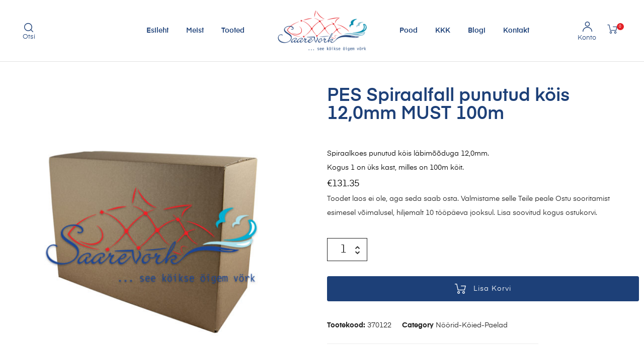

--- FILE ---
content_type: text/html; charset=UTF-8
request_url: https://www.saarevork.ee/toode/pes-spiraalfall-punutud-kois-120mm-must-100m/
body_size: 33878
content:
<!DOCTYPE html>
<html lang="et">
<head>
	<meta charset="UTF-8">
	<meta name="viewport" content="width=device-width, initial-scale=1.0, viewport-fit=cover" />		<meta name='robots' content='index, follow, max-image-preview:large, max-snippet:-1, max-video-preview:-1' />
	<style>img:is([sizes="auto" i], [sizes^="auto," i]) { contain-intrinsic-size: 3000px 1500px }</style>
	<link rel="alternate" hreflang="et" href="https://www.saarevork.ee/toode/pes-spiraalfall-punutud-kois-120mm-must-100m/" />
<link rel="alternate" hreflang="x-default" href="https://www.saarevork.ee/toode/pes-spiraalfall-punutud-kois-120mm-must-100m/" />

	<!-- This site is optimized with the Yoast SEO plugin v26.8 - https://yoast.com/product/yoast-seo-wordpress/ -->
	<title>PES Spiraalfall punutud köis 12,0mm MUST 100m - Saarevõrk</title>
	<meta name="description" content="Polüester (PES) MUST on võrreldes polüamiidiga (e. kaproniga) raskem materjal (materiali erikaal on 1,38 g/cm3). PES materjalist köis on uppuv, kulumis- ja hõõrdumiskindel, kuid peaaegu sama tugev kui polüamiidist tehtud köis. PES köied ei kaota tugevust ka märgudes. Samuti on temperatuuri- ja UV-kindlus parem kui polüamiidil. Hästi elastne, ei ima vett. Väga hea ja soliidne köis paadikinnitusotsteks, ka ankurdamiseks, pukseerimiseks. Toodame köit läbimõõdus 10-14 mm, värvus must." />
	<link rel="canonical" href="https://www.saarevork.ee/toode/pes-spiraalfall-punutud-kois-120mm-must-100m/" />
	<meta property="og:locale" content="et_EE" />
	<meta property="og:type" content="article" />
	<meta property="og:title" content="PES Spiraalfall punutud köis 12,0mm MUST 100m - Saarevõrk" />
	<meta property="og:description" content="Polüester (PES) MUST on võrreldes polüamiidiga (e. kaproniga) raskem materjal (materiali erikaal on 1,38 g/cm3). PES materjalist köis on uppuv, kulumis- ja hõõrdumiskindel, kuid peaaegu sama tugev kui polüamiidist tehtud köis. PES köied ei kaota tugevust ka märgudes. Samuti on temperatuuri- ja UV-kindlus parem kui polüamiidil. Hästi elastne, ei ima vett. Väga hea ja soliidne köis paadikinnitusotsteks, ka ankurdamiseks, pukseerimiseks. Toodame köit läbimõõdus 10-14 mm, värvus must." />
	<meta property="og:url" content="https://www.saarevork.ee/toode/pes-spiraalfall-punutud-kois-120mm-must-100m/" />
	<meta property="og:site_name" content="Saarevõrk" />
	<meta property="article:modified_time" content="2025-12-12T08:37:01+00:00" />
	<meta property="og:image" content="https://www.saarevork.ee/wp-content/uploads/2019/11/9784e923789a783404b5395d4f3072fc_kast3.jpg" />
	<meta property="og:image:width" content="1000" />
	<meta property="og:image:height" content="1000" />
	<meta property="og:image:type" content="image/jpeg" />
	<meta name="twitter:card" content="summary_large_image" />
	<script type="application/ld+json" class="yoast-schema-graph">{"@context":"https://schema.org","@graph":[{"@type":"WebPage","@id":"https://www.saarevork.ee/toode/pes-spiraalfall-punutud-kois-120mm-must-100m/","url":"https://www.saarevork.ee/toode/pes-spiraalfall-punutud-kois-120mm-must-100m/","name":"PES Spiraalfall punutud köis 12,0mm MUST 100m - Saarevõrk","isPartOf":{"@id":"https://www.saarevork.ee/#website"},"primaryImageOfPage":{"@id":"https://www.saarevork.ee/toode/pes-spiraalfall-punutud-kois-120mm-must-100m/#primaryimage"},"image":{"@id":"https://www.saarevork.ee/toode/pes-spiraalfall-punutud-kois-120mm-must-100m/#primaryimage"},"thumbnailUrl":"https://www.saarevork.ee/wp-content/uploads/2019/11/9784e923789a783404b5395d4f3072fc_kast3.jpg","datePublished":"2019-10-01T16:10:31+00:00","dateModified":"2025-12-12T08:37:01+00:00","description":"Polüester (PES) MUST on võrreldes polüamiidiga (e. kaproniga) raskem materjal (materiali erikaal on 1,38 g/cm3). PES materjalist köis on uppuv, kulumis- ja hõõrdumiskindel, kuid peaaegu sama tugev kui polüamiidist tehtud köis. PES köied ei kaota tugevust ka märgudes. Samuti on temperatuuri- ja UV-kindlus parem kui polüamiidil. Hästi elastne, ei ima vett. Väga hea ja soliidne köis paadikinnitusotsteks, ka ankurdamiseks, pukseerimiseks. Toodame köit läbimõõdus 10-14 mm, värvus must.","breadcrumb":{"@id":"https://www.saarevork.ee/toode/pes-spiraalfall-punutud-kois-120mm-must-100m/#breadcrumb"},"inLanguage":"et","potentialAction":[{"@type":"ReadAction","target":["https://www.saarevork.ee/toode/pes-spiraalfall-punutud-kois-120mm-must-100m/"]}]},{"@type":"ImageObject","inLanguage":"et","@id":"https://www.saarevork.ee/toode/pes-spiraalfall-punutud-kois-120mm-must-100m/#primaryimage","url":"https://www.saarevork.ee/wp-content/uploads/2019/11/9784e923789a783404b5395d4f3072fc_kast3.jpg","contentUrl":"https://www.saarevork.ee/wp-content/uploads/2019/11/9784e923789a783404b5395d4f3072fc_kast3.jpg","width":1000,"height":1000},{"@type":"BreadcrumbList","@id":"https://www.saarevork.ee/toode/pes-spiraalfall-punutud-kois-120mm-must-100m/#breadcrumb","itemListElement":[{"@type":"ListItem","position":1,"name":"Home","item":"https://www.saarevork.ee/"},{"@type":"ListItem","position":2,"name":"Pood","item":"https://www.saarevork.ee/pood/"},{"@type":"ListItem","position":3,"name":"PES Spiraalfall punutud köis 12,0mm MUST 100m"}]},{"@type":"WebSite","@id":"https://www.saarevork.ee/#website","url":"https://www.saarevork.ee/","name":"Saarevõrk","description":"Järjekordne WordPressi veebileht","publisher":{"@id":"https://www.saarevork.ee/#organization"},"potentialAction":[{"@type":"SearchAction","target":{"@type":"EntryPoint","urlTemplate":"https://www.saarevork.ee/?s={search_term_string}"},"query-input":{"@type":"PropertyValueSpecification","valueRequired":true,"valueName":"search_term_string"}}],"inLanguage":"et"},{"@type":"Organization","@id":"https://www.saarevork.ee/#organization","name":"Saarevõrk","url":"https://www.saarevork.ee/","logo":{"@type":"ImageObject","inLanguage":"et","@id":"https://www.saarevork.ee/#/schema/logo/image/","url":"https://www.saarevork.ee/wp-content/uploads/2019/02/Logo-1.svg","contentUrl":"https://www.saarevork.ee/wp-content/uploads/2019/02/Logo-1.svg","caption":"Saarevõrk"},"image":{"@id":"https://www.saarevork.ee/#/schema/logo/image/"}}]}</script>
	<!-- / Yoast SEO plugin. -->



<link rel="alternate" type="application/rss+xml" title="Saarevõrk &raquo; RSS" href="https://www.saarevork.ee/feed/" />
<link rel="alternate" type="application/rss+xml" title="Saarevõrk &raquo; Kommentaaride RSS" href="https://www.saarevork.ee/comments/feed/" />
<link rel="alternate" type="application/rss+xml" title="Saarevõrk &raquo; PES Spiraalfall punutud köis 12,0mm MUST 100m Kommentaaride RSS" href="https://www.saarevork.ee/toode/pes-spiraalfall-punutud-kois-120mm-must-100m/feed/" />
<style id='wp-emoji-styles-inline-css' type='text/css'>

	img.wp-smiley, img.emoji {
		display: inline !important;
		border: none !important;
		box-shadow: none !important;
		height: 1em !important;
		width: 1em !important;
		margin: 0 0.07em !important;
		vertical-align: -0.1em !important;
		background: none !important;
		padding: 0 !important;
	}
</style>
<link rel='stylesheet' id='wp-block-library-css' href='https://www.saarevork.ee/wp-includes/css/dist/block-library/style.min.css?ver=6.8.3' type='text/css' media='all' />
<style id='classic-theme-styles-inline-css' type='text/css'>
/*! This file is auto-generated */
.wp-block-button__link{color:#fff;background-color:#32373c;border-radius:9999px;box-shadow:none;text-decoration:none;padding:calc(.667em + 2px) calc(1.333em + 2px);font-size:1.125em}.wp-block-file__button{background:#32373c;color:#fff;text-decoration:none}
</style>
<style id='global-styles-inline-css' type='text/css'>
:root{--wp--preset--aspect-ratio--square: 1;--wp--preset--aspect-ratio--4-3: 4/3;--wp--preset--aspect-ratio--3-4: 3/4;--wp--preset--aspect-ratio--3-2: 3/2;--wp--preset--aspect-ratio--2-3: 2/3;--wp--preset--aspect-ratio--16-9: 16/9;--wp--preset--aspect-ratio--9-16: 9/16;--wp--preset--color--black: #000000;--wp--preset--color--cyan-bluish-gray: #abb8c3;--wp--preset--color--white: #ffffff;--wp--preset--color--pale-pink: #f78da7;--wp--preset--color--vivid-red: #cf2e2e;--wp--preset--color--luminous-vivid-orange: #ff6900;--wp--preset--color--luminous-vivid-amber: #fcb900;--wp--preset--color--light-green-cyan: #7bdcb5;--wp--preset--color--vivid-green-cyan: #00d084;--wp--preset--color--pale-cyan-blue: #8ed1fc;--wp--preset--color--vivid-cyan-blue: #0693e3;--wp--preset--color--vivid-purple: #9b51e0;--wp--preset--gradient--vivid-cyan-blue-to-vivid-purple: linear-gradient(135deg,rgba(6,147,227,1) 0%,rgb(155,81,224) 100%);--wp--preset--gradient--light-green-cyan-to-vivid-green-cyan: linear-gradient(135deg,rgb(122,220,180) 0%,rgb(0,208,130) 100%);--wp--preset--gradient--luminous-vivid-amber-to-luminous-vivid-orange: linear-gradient(135deg,rgba(252,185,0,1) 0%,rgba(255,105,0,1) 100%);--wp--preset--gradient--luminous-vivid-orange-to-vivid-red: linear-gradient(135deg,rgba(255,105,0,1) 0%,rgb(207,46,46) 100%);--wp--preset--gradient--very-light-gray-to-cyan-bluish-gray: linear-gradient(135deg,rgb(238,238,238) 0%,rgb(169,184,195) 100%);--wp--preset--gradient--cool-to-warm-spectrum: linear-gradient(135deg,rgb(74,234,220) 0%,rgb(151,120,209) 20%,rgb(207,42,186) 40%,rgb(238,44,130) 60%,rgb(251,105,98) 80%,rgb(254,248,76) 100%);--wp--preset--gradient--blush-light-purple: linear-gradient(135deg,rgb(255,206,236) 0%,rgb(152,150,240) 100%);--wp--preset--gradient--blush-bordeaux: linear-gradient(135deg,rgb(254,205,165) 0%,rgb(254,45,45) 50%,rgb(107,0,62) 100%);--wp--preset--gradient--luminous-dusk: linear-gradient(135deg,rgb(255,203,112) 0%,rgb(199,81,192) 50%,rgb(65,88,208) 100%);--wp--preset--gradient--pale-ocean: linear-gradient(135deg,rgb(255,245,203) 0%,rgb(182,227,212) 50%,rgb(51,167,181) 100%);--wp--preset--gradient--electric-grass: linear-gradient(135deg,rgb(202,248,128) 0%,rgb(113,206,126) 100%);--wp--preset--gradient--midnight: linear-gradient(135deg,rgb(2,3,129) 0%,rgb(40,116,252) 100%);--wp--preset--font-size--small: 13px;--wp--preset--font-size--medium: 20px;--wp--preset--font-size--large: 36px;--wp--preset--font-size--x-large: 42px;--wp--preset--spacing--20: 0.44rem;--wp--preset--spacing--30: 0.67rem;--wp--preset--spacing--40: 1rem;--wp--preset--spacing--50: 1.5rem;--wp--preset--spacing--60: 2.25rem;--wp--preset--spacing--70: 3.38rem;--wp--preset--spacing--80: 5.06rem;--wp--preset--shadow--natural: 6px 6px 9px rgba(0, 0, 0, 0.2);--wp--preset--shadow--deep: 12px 12px 50px rgba(0, 0, 0, 0.4);--wp--preset--shadow--sharp: 6px 6px 0px rgba(0, 0, 0, 0.2);--wp--preset--shadow--outlined: 6px 6px 0px -3px rgba(255, 255, 255, 1), 6px 6px rgba(0, 0, 0, 1);--wp--preset--shadow--crisp: 6px 6px 0px rgba(0, 0, 0, 1);}:where(.is-layout-flex){gap: 0.5em;}:where(.is-layout-grid){gap: 0.5em;}body .is-layout-flex{display: flex;}.is-layout-flex{flex-wrap: wrap;align-items: center;}.is-layout-flex > :is(*, div){margin: 0;}body .is-layout-grid{display: grid;}.is-layout-grid > :is(*, div){margin: 0;}:where(.wp-block-columns.is-layout-flex){gap: 2em;}:where(.wp-block-columns.is-layout-grid){gap: 2em;}:where(.wp-block-post-template.is-layout-flex){gap: 1.25em;}:where(.wp-block-post-template.is-layout-grid){gap: 1.25em;}.has-black-color{color: var(--wp--preset--color--black) !important;}.has-cyan-bluish-gray-color{color: var(--wp--preset--color--cyan-bluish-gray) !important;}.has-white-color{color: var(--wp--preset--color--white) !important;}.has-pale-pink-color{color: var(--wp--preset--color--pale-pink) !important;}.has-vivid-red-color{color: var(--wp--preset--color--vivid-red) !important;}.has-luminous-vivid-orange-color{color: var(--wp--preset--color--luminous-vivid-orange) !important;}.has-luminous-vivid-amber-color{color: var(--wp--preset--color--luminous-vivid-amber) !important;}.has-light-green-cyan-color{color: var(--wp--preset--color--light-green-cyan) !important;}.has-vivid-green-cyan-color{color: var(--wp--preset--color--vivid-green-cyan) !important;}.has-pale-cyan-blue-color{color: var(--wp--preset--color--pale-cyan-blue) !important;}.has-vivid-cyan-blue-color{color: var(--wp--preset--color--vivid-cyan-blue) !important;}.has-vivid-purple-color{color: var(--wp--preset--color--vivid-purple) !important;}.has-black-background-color{background-color: var(--wp--preset--color--black) !important;}.has-cyan-bluish-gray-background-color{background-color: var(--wp--preset--color--cyan-bluish-gray) !important;}.has-white-background-color{background-color: var(--wp--preset--color--white) !important;}.has-pale-pink-background-color{background-color: var(--wp--preset--color--pale-pink) !important;}.has-vivid-red-background-color{background-color: var(--wp--preset--color--vivid-red) !important;}.has-luminous-vivid-orange-background-color{background-color: var(--wp--preset--color--luminous-vivid-orange) !important;}.has-luminous-vivid-amber-background-color{background-color: var(--wp--preset--color--luminous-vivid-amber) !important;}.has-light-green-cyan-background-color{background-color: var(--wp--preset--color--light-green-cyan) !important;}.has-vivid-green-cyan-background-color{background-color: var(--wp--preset--color--vivid-green-cyan) !important;}.has-pale-cyan-blue-background-color{background-color: var(--wp--preset--color--pale-cyan-blue) !important;}.has-vivid-cyan-blue-background-color{background-color: var(--wp--preset--color--vivid-cyan-blue) !important;}.has-vivid-purple-background-color{background-color: var(--wp--preset--color--vivid-purple) !important;}.has-black-border-color{border-color: var(--wp--preset--color--black) !important;}.has-cyan-bluish-gray-border-color{border-color: var(--wp--preset--color--cyan-bluish-gray) !important;}.has-white-border-color{border-color: var(--wp--preset--color--white) !important;}.has-pale-pink-border-color{border-color: var(--wp--preset--color--pale-pink) !important;}.has-vivid-red-border-color{border-color: var(--wp--preset--color--vivid-red) !important;}.has-luminous-vivid-orange-border-color{border-color: var(--wp--preset--color--luminous-vivid-orange) !important;}.has-luminous-vivid-amber-border-color{border-color: var(--wp--preset--color--luminous-vivid-amber) !important;}.has-light-green-cyan-border-color{border-color: var(--wp--preset--color--light-green-cyan) !important;}.has-vivid-green-cyan-border-color{border-color: var(--wp--preset--color--vivid-green-cyan) !important;}.has-pale-cyan-blue-border-color{border-color: var(--wp--preset--color--pale-cyan-blue) !important;}.has-vivid-cyan-blue-border-color{border-color: var(--wp--preset--color--vivid-cyan-blue) !important;}.has-vivid-purple-border-color{border-color: var(--wp--preset--color--vivid-purple) !important;}.has-vivid-cyan-blue-to-vivid-purple-gradient-background{background: var(--wp--preset--gradient--vivid-cyan-blue-to-vivid-purple) !important;}.has-light-green-cyan-to-vivid-green-cyan-gradient-background{background: var(--wp--preset--gradient--light-green-cyan-to-vivid-green-cyan) !important;}.has-luminous-vivid-amber-to-luminous-vivid-orange-gradient-background{background: var(--wp--preset--gradient--luminous-vivid-amber-to-luminous-vivid-orange) !important;}.has-luminous-vivid-orange-to-vivid-red-gradient-background{background: var(--wp--preset--gradient--luminous-vivid-orange-to-vivid-red) !important;}.has-very-light-gray-to-cyan-bluish-gray-gradient-background{background: var(--wp--preset--gradient--very-light-gray-to-cyan-bluish-gray) !important;}.has-cool-to-warm-spectrum-gradient-background{background: var(--wp--preset--gradient--cool-to-warm-spectrum) !important;}.has-blush-light-purple-gradient-background{background: var(--wp--preset--gradient--blush-light-purple) !important;}.has-blush-bordeaux-gradient-background{background: var(--wp--preset--gradient--blush-bordeaux) !important;}.has-luminous-dusk-gradient-background{background: var(--wp--preset--gradient--luminous-dusk) !important;}.has-pale-ocean-gradient-background{background: var(--wp--preset--gradient--pale-ocean) !important;}.has-electric-grass-gradient-background{background: var(--wp--preset--gradient--electric-grass) !important;}.has-midnight-gradient-background{background: var(--wp--preset--gradient--midnight) !important;}.has-small-font-size{font-size: var(--wp--preset--font-size--small) !important;}.has-medium-font-size{font-size: var(--wp--preset--font-size--medium) !important;}.has-large-font-size{font-size: var(--wp--preset--font-size--large) !important;}.has-x-large-font-size{font-size: var(--wp--preset--font-size--x-large) !important;}
:where(.wp-block-post-template.is-layout-flex){gap: 1.25em;}:where(.wp-block-post-template.is-layout-grid){gap: 1.25em;}
:where(.wp-block-columns.is-layout-flex){gap: 2em;}:where(.wp-block-columns.is-layout-grid){gap: 2em;}
:root :where(.wp-block-pullquote){font-size: 1.5em;line-height: 1.6;}
</style>
<link rel='stylesheet' id='woo-custom-related-products-css' href='https://www.saarevork.ee/wp-content/plugins/woo-custom-related-products/public/css/woo-custom-related-products-public.css' type='text/css' media='all' />
<link rel='stylesheet' id='photoswipe-css' href='https://www.saarevork.ee/wp-content/plugins/woocommerce/assets/css/photoswipe/photoswipe.min.css?ver=10.4.3' type='text/css' media='all' />
<link rel='stylesheet' id='photoswipe-default-skin-css' href='https://www.saarevork.ee/wp-content/plugins/woocommerce/assets/css/photoswipe/default-skin/default-skin.min.css?ver=10.4.3' type='text/css' media='all' />
<style id='woocommerce-inline-inline-css' type='text/css'>
.woocommerce form .form-row .required { visibility: visible; }
</style>
<link rel='stylesheet' id='wpml-legacy-horizontal-list-0-css' href='https://www.saarevork.ee/wp-content/plugins/sitepress-multilingual-cms/templates/language-switchers/legacy-list-horizontal/style.min.css?ver=1' type='text/css' media='all' />
<link rel='stylesheet' id='e-animation-buzz-css' href='https://www.saarevork.ee/wp-content/plugins/elementor/assets/lib/animations/styles/e-animation-buzz.min.css?ver=3.34.2' type='text/css' media='all' />
<link rel='stylesheet' id='elementor-frontend-css' href='https://www.saarevork.ee/wp-content/plugins/elementor/assets/css/frontend.min.css?ver=3.34.2' type='text/css' media='all' />
<link rel='stylesheet' id='widget-image-css' href='https://www.saarevork.ee/wp-content/plugins/elementor/assets/css/widget-image.min.css?ver=3.34.2' type='text/css' media='all' />
<link rel='stylesheet' id='widget-heading-css' href='https://www.saarevork.ee/wp-content/plugins/elementor/assets/css/widget-heading.min.css?ver=3.34.2' type='text/css' media='all' />
<link rel='stylesheet' id='e-animation-pulse-css' href='https://www.saarevork.ee/wp-content/plugins/elementor/assets/lib/animations/styles/e-animation-pulse.min.css?ver=3.34.2' type='text/css' media='all' />
<link rel='stylesheet' id='widget-social-icons-css' href='https://www.saarevork.ee/wp-content/plugins/elementor/assets/css/widget-social-icons.min.css?ver=3.34.2' type='text/css' media='all' />
<link rel='stylesheet' id='e-apple-webkit-css' href='https://www.saarevork.ee/wp-content/plugins/elementor/assets/css/conditionals/apple-webkit.min.css?ver=3.34.2' type='text/css' media='all' />
<link rel='stylesheet' id='widget-woocommerce-product-images-css' href='https://www.saarevork.ee/wp-content/plugins/elementor-pro/assets/css/widget-woocommerce-product-images.min.css?ver=3.34.0' type='text/css' media='all' />
<link rel='stylesheet' id='widget-woocommerce-product-price-css' href='https://www.saarevork.ee/wp-content/plugins/elementor-pro/assets/css/widget-woocommerce-product-price.min.css?ver=3.34.0' type='text/css' media='all' />
<link rel='stylesheet' id='widget-woocommerce-product-add-to-cart-css' href='https://www.saarevork.ee/wp-content/plugins/elementor-pro/assets/css/widget-woocommerce-product-add-to-cart.min.css?ver=3.34.0' type='text/css' media='all' />
<link rel='stylesheet' id='widget-woocommerce-product-meta-css' href='https://www.saarevork.ee/wp-content/plugins/elementor-pro/assets/css/widget-woocommerce-product-meta.min.css?ver=3.34.0' type='text/css' media='all' />
<link rel='stylesheet' id='widget-woocommerce-product-data-tabs-css' href='https://www.saarevork.ee/wp-content/plugins/elementor-pro/assets/css/widget-woocommerce-product-data-tabs.min.css?ver=3.34.0' type='text/css' media='all' />
<link rel='stylesheet' id='elementor-icons-css' href='https://www.saarevork.ee/wp-content/plugins/elementor/assets/lib/eicons/css/elementor-icons.min.css?ver=5.46.0' type='text/css' media='all' />
<link rel='stylesheet' id='elementor-post-26481-css' href='https://www.saarevork.ee/wp-content/uploads/elementor/css/post-26481.css?ver=1768983470' type='text/css' media='all' />
<link rel='stylesheet' id='font-awesome-css' href='https://www.saarevork.ee/wp-content/plugins/elementor/assets/lib/font-awesome/css/font-awesome.min.css?ver=4.7.0' type='text/css' media='all' />
<link rel='stylesheet' id='magnific-popup-css' href='https://www.saarevork.ee/wp-content/plugins/elementor-extras/assets/lib/magnific-popup/css/magnific-popup.min.css?ver=2.2.52' type='text/css' media='all' />
<link rel='stylesheet' id='namogo-icons-css' href='https://www.saarevork.ee/wp-content/plugins/elementor-extras/assets/lib/nicons/css/nicons.css?ver=2.2.52' type='text/css' media='all' />
<link rel='stylesheet' id='elementor-extras-frontend-css' href='https://www.saarevork.ee/wp-content/plugins/elementor-extras/assets/css/frontend.min.css?ver=2.2.52' type='text/css' media='all' />
<link rel='stylesheet' id='elementor-post-4684-css' href='https://www.saarevork.ee/wp-content/uploads/elementor/css/post-4684.css?ver=1768983470' type='text/css' media='all' />
<link rel='stylesheet' id='elementor-post-4687-css' href='https://www.saarevork.ee/wp-content/uploads/elementor/css/post-4687.css?ver=1768983470' type='text/css' media='all' />
<link rel='stylesheet' id='elementor-post-5743-css' href='https://www.saarevork.ee/wp-content/uploads/elementor/css/post-5743.css?ver=1768983499' type='text/css' media='all' />
<link rel='stylesheet' id='tawcvs-frontend-css' href='https://www.saarevork.ee/wp-content/plugins/variation-swatches-for-woocommerce/assets/css/frontend.css?ver=2.2.5' type='text/css' media='all' />
<link rel='stylesheet' id='slick-css' href='https://www.saarevork.ee/wp-content/plugins/auros-core/assets/css/slick.css?ver=6.8.3' type='text/css' media='all' />
<link rel='stylesheet' id='osf-custom-single-product-css' href='https://www.saarevork.ee/wp-content/plugins/auros-core/assets/css/custom-single-products.scss?ver=6.8.3' type='text/css' media='all' />
<link rel='stylesheet' id='auros-opal-icon-css' href='https://www.saarevork.ee/wp-content/themes/auros/assets/css/opal-icons.css?ver=6.8.3' type='text/css' media='all' />
<link rel='stylesheet' id='auros-carousel-css' href='https://www.saarevork.ee/wp-content/themes/auros/assets/css/carousel.css?ver=6.8.3' type='text/css' media='all' />
<link rel='stylesheet' id='opal-boostrap-css' href='https://www.saarevork.ee/wp-content/themes/auros/assets/css/opal-boostrap.css?ver=6.8.3' type='text/css' media='all' />
<link rel='stylesheet' id='auros-woocommerce-css' href='https://www.saarevork.ee/wp-content/themes/auros/assets/css/woocommerce.css?ver=6.8.3' type='text/css' media='all' />
<link rel='stylesheet' id='auros-style-css' href='https://www.saarevork.ee/wp-content/themes/auros/style.css?ver=6.8.3' type='text/css' media='all' />
<style id='auros-style-inline-css' type='text/css'>
body, input, button, button[type="submit"], select, textarea{color:#222}html {}.c-heading{color:#111;}.c-primary{color:#000000;}.bg-primary{background-color:#000000;}.b-primary{border-color:#000000;}.button-primary:hover{background-color:#000000;border-color:#000000;}.c-secondary {color:#00c484;}.bg-secondary {background-color:#00c484;}.b-secondary{border-color:#00c484;}.button-secondary:hover{background-color:#008f5f;}input[type="text"],input[type="email"],input[type="url"],input[type="password"],input[type="search"],input[type="number"],input[type="tel"],input[type="range"],input[type="date"],input[type="month"],input[type="week"],input[type="time"],input[type="datetime"],input[type="datetime-local"],input[type="color"],textarea,.mainmenu-container ul ul .menu-item > a,.mainmenu-container li a span,.breadcrumb a,.breadcrumb span,.widget .tagcloud a,.widget.widget_tag_cloud a,.c-body,.site-header-account .account-links-menu li a,.site-header-account .account-dashboard li a,.comment-reply-link,.comment-form label,.comment-form a,.widget a,.opal-custom-menu-inline .widget_nav_menu li ul a,.cart-collaterals .cart_totals th,#payment .payment_methods li.woocommerce-notice,#payment .payment_methods li.woocommerce-notice--info,#payment .payment_methods li.woocommerce-info,table.woocommerce-checkout-review-order-table th,.opal-style-1.search-form-wapper .search-submit span,.opal-style-1.search-form-wapper .search-submit span:before,.product-style-1 li.product:not(.elementor-style) .yith-wcwl-add-to-wishlist > div > a:before,.elementor-product-style-1 li.elementor-style .yith-wcwl-add-to-wishlist > div > a:before,.product-style-2 li.product:not(.elementor-style) .yith-wcwl-add-to-wishlist > div > a:before,.elementor-product-style-2 li.elementor-style .yith-wcwl-add-to-wishlist > div > a:before,.product-style-3 li.product:not(.elementor-style) .yith-wcwl-add-to-wishlist > div > a:before,.elementor-product-style-3 li.elementor-style .yith-wcwl-add-to-wishlist > div > a:before,.product-style-4 li.product:not(.elementor-style) .yith-wcwl-add-to-wishlist > div > a:before,.elementor-product-style-4 li.elementor-style .yith-wcwl-add-to-wishlist > div > a:before,.product-style-5 li.product:not(.elementor-style) .yith-wcwl-add-to-wishlist > div > a:before,.elementor-product-style-5 li.elementor-style .yith-wcwl-add-to-wishlist > div > a:before,.shop-action .woosw-btn,.owl-theme.woocommerce-carousel.nav-style-4 .owl-nav .owl-prev,.owl-theme.woocommerce-carousel.nav-style-4 .owl-nav .owl-next,.owl-theme.owl-carousel.nav-style-4 .owl-nav .owl-prev,.woocommerce .woocommerce-carousel ul.owl-theme.nav-style-4.products .owl-nav .owl-prev,.woocommerce-product-carousel ul.owl-theme.nav-style-4.products .owl-nav .owl-prev,.owl-theme.owl-carousel.nav-style-4 .owl-nav .owl-next,.woocommerce .woocommerce-carousel ul.owl-theme.nav-style-4.products .owl-nav .owl-next,.woocommerce-product-carousel ul.owl-theme.nav-style-4.products .owl-nav .owl-next,.owl-theme .products.nav-style-4 .owl-nav .owl-prev,.owl-theme .products.nav-style-4 .owl-nav .owl-next,.mc4wp-form .widget-title p .c-body,.mc4wp-form .widget-title p .site-header-account .account-links-menu li a,.site-header-account .account-links-menu li .mc4wp-form .widget-title p a,.mc4wp-form .widget-title p .site-header-account .account-dashboard li a,.site-header-account .account-dashboard li .mc4wp-form .widget-title p a,.mc4wp-form .widget-title p .comment-reply-link,.mc4wp-form .widget-title p .comment-form label,.comment-form .mc4wp-form .widget-title p label,.mc4wp-form .widget-title p .comment-form a,.comment-form .mc4wp-form .widget-title p a,.mc4wp-form .widget-title p .widget a,.widget .mc4wp-form .widget-title p a,.mc4wp-form .widget-title p .opal-custom-menu-inline .widget_nav_menu li ul a,.opal-custom-menu-inline .widget_nav_menu li ul .mc4wp-form .widget-title p a,.mc4wp-form .widget-title p .cart-collaterals .cart_totals th,.cart-collaterals .cart_totals .mc4wp-form .widget-title p th,.mc4wp-form .widget-title p #payment .payment_methods li.woocommerce-notice,#payment .payment_methods .mc4wp-form .widget-title p li.woocommerce-notice,.mc4wp-form .widget-title p #payment .payment_methods li.woocommerce-notice--info,#payment .payment_methods .mc4wp-form .widget-title p li.woocommerce-notice--info,.mc4wp-form .widget-title p #payment .payment_methods li.woocommerce-info,#payment .payment_methods .mc4wp-form .widget-title p li.woocommerce-info,.mc4wp-form .widget-title p table.woocommerce-checkout-review-order-table th,table.woocommerce-checkout-review-order-table .mc4wp-form .widget-title p th,.mc4wp-form .widget-title p .opal-style-1.search-form-wapper .search-submit span,.opal-style-1.search-form-wapper .search-submit .mc4wp-form .widget-title p span,.mc4wp-form .widget-title p .opal-style-1.search-form-wapper .search-submit span:before,.opal-style-1.search-form-wapper .search-submit .mc4wp-form .widget-title p span:before,.mc4wp-form .widget-title p .product-style-1 li.product:not(.elementor-style) .yith-wcwl-add-to-wishlist > div > a:before,.product-style-1 li.product:not(.elementor-style) .mc4wp-form .widget-title p .yith-wcwl-add-to-wishlist > div > a:before,.mc4wp-form .widget-title p .elementor-product-style-1 li.elementor-style .yith-wcwl-add-to-wishlist > div > a:before,.elementor-product-style-1 li.elementor-style .mc4wp-form .widget-title p .yith-wcwl-add-to-wishlist > div > a:before,.mc4wp-form .widget-title p .product-style-2 li.product:not(.elementor-style) .yith-wcwl-add-to-wishlist > div > a:before,.product-style-2 li.product:not(.elementor-style) .mc4wp-form .widget-title p .yith-wcwl-add-to-wishlist > div > a:before,.mc4wp-form .widget-title p .elementor-product-style-2 li.elementor-style .yith-wcwl-add-to-wishlist > div > a:before,.elementor-product-style-2 li.elementor-style .mc4wp-form .widget-title p .yith-wcwl-add-to-wishlist > div > a:before,.mc4wp-form .widget-title p .product-style-3 li.product:not(.elementor-style) .yith-wcwl-add-to-wishlist > div > a:before,.product-style-3 li.product:not(.elementor-style) .mc4wp-form .widget-title p .yith-wcwl-add-to-wishlist > div > a:before,.mc4wp-form .widget-title p .elementor-product-style-3 li.elementor-style .yith-wcwl-add-to-wishlist > div > a:before,.elementor-product-style-3 li.elementor-style .mc4wp-form .widget-title p .yith-wcwl-add-to-wishlist > div > a:before,.mc4wp-form .widget-title p .product-style-4 li.product:not(.elementor-style) .yith-wcwl-add-to-wishlist > div > a:before,.product-style-4 li.product:not(.elementor-style) .mc4wp-form .widget-title p .yith-wcwl-add-to-wishlist > div > a:before,.mc4wp-form .widget-title p .elementor-product-style-4 li.elementor-style .yith-wcwl-add-to-wishlist > div > a:before,.elementor-product-style-4 li.elementor-style .mc4wp-form .widget-title p .yith-wcwl-add-to-wishlist > div > a:before,.mc4wp-form .widget-title p .product-style-5 li.product:not(.elementor-style) .yith-wcwl-add-to-wishlist > div > a:before,.product-style-5 li.product:not(.elementor-style) .mc4wp-form .widget-title p .yith-wcwl-add-to-wishlist > div > a:before,.mc4wp-form .widget-title p .elementor-product-style-5 li.elementor-style .yith-wcwl-add-to-wishlist > div > a:before,.elementor-product-style-5 li.elementor-style .mc4wp-form .widget-title p .yith-wcwl-add-to-wishlist > div > a:before,.mc4wp-form .widget-title p .shop-action .woosw-btn,.shop-action .mc4wp-form .widget-title p .woosw-btn,.woocommerce-shipping-fields .select2-container--default .select2-selection--single .select2-selection__rendered,.woocommerce-billing-fields .select2-container--default .select2-selection--single .select2-selection__rendered,.opal-currency_switcher .list-currency button[type="submit"],.select-items div,.single-product div.product .product_meta .sku_wrapper span,.single-product div.product .product_meta .sku_wrapper a,.single-product div.product .product_meta .posted_in span,.single-product div.product .product_meta .posted_in a,.single-product div.product .product_meta .tagged_as span,.single-product div.product .product_meta .tagged_as a,.widget .woof_list_label li .woof_label_term {color:#222; }.entry-content blockquote cite a,.entry-content strong,.entry-content dt,.entry-content th,.entry-content dt a,.entry-content th a,.column-item.post-style-1 .entry-category a,.comment-content table th,.comment-content table td a,.comment-content dt,h2.widget-title,h2.widgettitle,.c-heading,.form-group .form-row label,fieldset legend,.vertical-navigation .menu-open-label,article.type-post .entry-meta a,.related-heading,.author-wrapper .author-name,.post-navigation .nav-title,.blog article.type-post .more-link,.blog article.type-page .more-link,.archive article.type-post .more-link,.archive article.type-page .more-link,.search article.type-post .more-link,.search article.type-page .more-link,.search .entry-header a,.column-item .entry-title a,.column-item .link-more a,.column-item .entry-tags a,.page .entry-header .entry-title,.site-header-account .login-form-title,.comments-title,table.shop_table_responsive tbody th,.site-header-cart .widget_shopping_cart p.total .woocommerce-Price-amount,.site-header-cart .shopping_cart_nav p.total .woocommerce-Price-amount,.filter-toggle,.filter-close,table.cart:not(.wishlist_table) th,table.cart:not(.wishlist_table) .product-name a,table.cart:not(.wishlist_table) .product-subtotal .woocommerce-Price-amount,.cart-collaterals .cart_totals .order-total .woocommerce-Price-amount,.cart-collaterals .cart_totals .amount,.woocommerce-checkout .woocommerce-form-coupon-toggle .woocommerce-info,#payment .payment_methods > .wc_payment_method > label,table.woocommerce-checkout-review-order-table .order-total .woocommerce-Price-amount,table.woocommerce-checkout-review-order-table .product-name,.woocommerce-billing-fields label,.woocommerce-billing-fields > h3,.cart th,.shop_table th,.woocommerce-account .woocommerce-MyAccount-content strong,.woocommerce-account .woocommerce-MyAccount-content .woocommerce-Price-amount,.osf-sorting .display-mode button.active,.osf-sorting .display-mode button:hover,.woocommerce-Tabs-panel table.shop_attributes th,#osf-accordion-container table.shop_attributes th,.woocommerce-tabs#osf-accordion-container [data-accordion] [data-control],.widget .woof_list_checkbox input[type="checkbox"] + label:after,.widget .woof_list_checkbox input[type="checkbox"]:checked + label,.widget .woof_list_radio input[type="radio"]:checked + label,.woosw-list table.woosw-content-items .woosw-content-item .woosw-content-item--add p > a,.woosw-area .woosw-inner .woosw-content .woosw-content-mid table.woosw-content-items .woosw-content-item .woosw-content-item--add p > a,.single-product div.product .entry-summary .wooscp-btn,.single-product div.product .entry-summary .woosw-btn {color:#111; }.btn-link,.button-link,.more-link,blockquote:before,.mainmenu-container li.current-menu-parent > a,.mainmenu-container .menu-item > a:hover,.cat-tags-links .tags-links a:hover,.pbr-social-share a:hover,.column-item.post-style-1 .entry-category a:hover,.column-item.post-style-2 .post-inner .entry-title a:hover,.column-item.post-style-2 .post-inner .entry-category a:hover,.column-item.post-style-2 .post-inner .post-date a:hover,.breadcrumb a:hover,.button-outline-primary,.widget_shopping_cart .buttons .button:nth-child(odd),.c-primary,.main-navigation .menu-item > a:hover,.navigation-button .menu-toggle:hover,.navigation-button .menu-toggle:focus,.entry-title a:hover,.entry-content blockquote cite a:hover,article.type-post .entry-meta a:hover,.opal-post-navigation-2 .post-navigation .nav-links .nav-previous a:hover:before,.opal-post-navigation-2 .post-navigation .nav-links .nav-next a:hover:before,.search .entry-header a:hover,.error404 .go-back:hover,.error404 .page-content .search-form button.search-submit:hover,.scrollup:hover .icon,.site-header-account .account-dropdown a.register-link,.site-header-account .account-dropdown a.lostpass-link,.site-header-account .account-links-menu li a:hover,.site-header-account .account-dashboard li a:hover,.comment-form a:hover,.widget a:hover,.widget a:focus,.widget h2.widget-title a:hover,.widget h2.widget-title a:focus,.widget h2.widgettitle a:hover,.widget h2.widgettitle a:focus,.widget .tagcloud a:hover,.widget .tagcloud a:focus,.widget.widget_tag_cloud a:hover,.widget.widget_tag_cloud a:focus,.wp_widget_tag_cloud a:hover,.wp_widget_tag_cloud a:focus,.opal-custom-menu-inline .widget ul li a:hover,.owl-theme.woocommerce-carousel.nav-style-4 .owl-nav .owl-prev:hover,.owl-theme.woocommerce-carousel.nav-style-4 .owl-nav .owl-next:hover,.owl-theme.owl-carousel.nav-style-4 .owl-nav .owl-prev:hover,.woocommerce .woocommerce-carousel ul.owl-theme.nav-style-4.products .owl-nav .owl-prev:hover,.woocommerce-product-carousel ul.owl-theme.nav-style-4.products .owl-nav .owl-prev:hover,.owl-theme.owl-carousel.nav-style-4 .owl-nav .owl-next:hover,.woocommerce .woocommerce-carousel ul.owl-theme.nav-style-4.products .owl-nav .owl-next:hover,.woocommerce-product-carousel ul.owl-theme.nav-style-4.products .owl-nav .owl-next:hover,.owl-theme .products.nav-style-4 .owl-nav .owl-prev:hover,.owl-theme .products.nav-style-4 .owl-nav .owl-next:hover,#secondary .elementor-widget-container h5:first-of-type,.elementor-nav-menu-popup .mfp-close,.site-header-cart .widget_shopping_cart .product_list_widget li a:hover,.site-header-cart .widget_shopping_cart .product_list_widget li a:focus,.site-header-cart .shopping_cart_nav .product_list_widget li a:hover,.site-header-cart .shopping_cart_nav .product_list_widget li a:focus,.site-header-cart .woocommerce-mini-cart__empty-message:before,.header-button:hover,.header-button:focus,.woocommerce-checkout .woocommerce-form-coupon-toggle .woocommerce-info a,.woocommerce-checkout .woocommerce-form-coupon-toggle .woocommerce-info a:hover,.woocommerce-privacy-policy-link,.opal-currency_switcher .list-currency button[type="submit"]:hover,.opal-currency_switcher .list-currency li.active button[type="submit"],ul.products li.product.osf-product-list .price,ul.products li.product .posfed_in a:hover,.select-items div:hover,.button-wrapper #chart-button,.product_list_widget a:hover,.product_list_widget a:active,.product_list_widget a:focus,.woocommerce-product-list a:hover,.woocommerce-product-list a:active,.woocommerce-product-list a:focus,.product-style-1 li.product:not(.elementor-style) h2 a:hover,.product-style-1 li.product:not(.elementor-style) h3 a:hover,.product-style-1 li.product:not(.elementor-style) .woocommerce-loop-product__title a:hover,.product-style-1 li.product:not(.elementor-style) .woosq-btn:hover,.elementor-product-style-1 li.elementor-style h2 a:hover,.elementor-product-style-1 li.elementor-style h3 a:hover,.elementor-product-style-1 li.elementor-style .woocommerce-loop-product__title a:hover,.elementor-product-style-1 li.elementor-style .woosq-btn:hover,.product-style-2 li.product:not(.elementor-style) h2 a:hover,.product-style-2 li.product:not(.elementor-style) h3 a:hover,.product-style-2 li.product:not(.elementor-style) .woocommerce-loop-product__title a:hover,.elementor-product-style-2 li.elementor-style h2 a:hover,.elementor-product-style-2 li.elementor-style h3 a:hover,.elementor-product-style-2 li.elementor-style .woocommerce-loop-product__title a:hover,.product-style-3 li.product:not(.elementor-style) h2 a:hover,.product-style-3 li.product:not(.elementor-style) h3 a:hover,.product-style-3 li.product:not(.elementor-style) .woocommerce-loop-product__title a:hover,.elementor-product-style-3 li.elementor-style h2 a:hover,.elementor-product-style-3 li.elementor-style h3 a:hover,.elementor-product-style-3 li.elementor-style .woocommerce-loop-product__title a:hover,.product-style-4 li.product:not(.elementor-style) h2 a:hover,.product-style-4 li.product:not(.elementor-style) h3 a:hover,.product-style-4 li.product:not(.elementor-style) .woocommerce-loop-product__title a:hover,.elementor-product-style-4 li.elementor-style h2 a:hover,.elementor-product-style-4 li.elementor-style h3 a:hover,.elementor-product-style-4 li.elementor-style .woocommerce-loop-product__title a:hover,.product-style-5 li.product:not(.elementor-style) h2 a:hover,.product-style-5 li.product:not(.elementor-style) h3 a:hover,.product-style-5 li.product:not(.elementor-style) .woocommerce-loop-product__title a:hover,.elementor-product-style-5 li.elementor-style h2 a:hover,.elementor-product-style-5 li.elementor-style h3 a:hover,.elementor-product-style-5 li.elementor-style .woocommerce-loop-product__title a:hover,.shop-action .woosw-btn:hover,.single-product div.product .entry-summary .wooscp-btn:hover,.single-product div.product .entry-summary .woosw-btn:hover,.owl-theme.woocommerce-carousel.nav-style-2 .owl-nav [class*=owl]:hover:before,.owl-theme.owl-carousel.nav-style-2 .owl-nav [class*=owl]:hover:before,.woocommerce .woocommerce-carousel ul.owl-theme.nav-style-2.products .owl-nav [class*=owl]:hover:before,.woocommerce-product-carousel ul.owl-theme.nav-style-2.products .owl-nav [class*=owl]:hover:before,.owl-theme .products.nav-style-2 .owl-nav [class*=owl]:hover:before,.owl-theme.woocommerce-carousel.nav-style-3 .owl-nav [class*=owl]:hover:before,.owl-theme.owl-carousel.nav-style-3 .owl-nav [class*=owl]:hover:before,.woocommerce .woocommerce-carousel ul.owl-theme.nav-style-3.products .owl-nav [class*=owl]:hover:before,.woocommerce-product-carousel ul.owl-theme.nav-style-3.products .owl-nav [class*=owl]:hover:before,.owl-theme .products.nav-style-3 .owl-nav [class*=owl]:hover:before,#secondary .elementor-widget-wp-widget-recent-posts a,.elementor-widget-opal-box-overview .elementor-box-overview-wrapper .entry-header a,.elementor-widget-icon-box:hover .elementor-icon,.woocommerce-MyAccount-navigation ul li.is-active a,.widget_product_categories ul li a:hover,.widget_rating_filter ul li a:hover,.woocommerce-widget-layered-nav ul li a:hover,.widget_product_brands ul li a:hover,.widget_product_categories ul li.current-cat a,.widget_rating_filter ul li.current-cat a,.woocommerce-widget-layered-nav ul li.current-cat a,.widget_product_brands ul li.current-cat a {color:#000000; }input[type="button"]:hover,input[type="button"]:focus,input[type="submit"]:hover,input[type="submit"]:focus,button[type="submit"]:hover,button[type="submit"]:focus,.page-links .page-number,.column-item .entry-tags a:hover,.opal-comment-form-2 .comment-form input[type="submit"]:hover,.opal-comment-form-3 .comment-form input[type="submit"]:hover,.opal-comment-form-2 .comment-form input[type="submit"]:active,.opal-comment-form-3 .comment-form input[type="submit"]:active,.opal-comment-form-2 .comment-form input[type="submit"]:focus,.opal-comment-form-3 .comment-form input[type="submit"]:focus,.widget .tagcloud a:hover:before,.widget .tagcloud a:focus:before,.widget.widget_tag_cloud a:hover:before,.widget.widget_tag_cloud a:focus:before,.wp_widget_tag_cloud a:hover:before,.wp_widget_tag_cloud a:focus:before,section.widget_price_filter .ui-slider .ui-slider-range,.button-primary,input[type="reset"],input.secondary[type="button"],input.secondary[type="reset"],input.secondary[type="submit"],input[type="button"],input[type="submit"],button[type="submit"],.page .edit-link a.post-edit-link,.wc-proceed-to-checkout .button,.woocommerce-cart .return-to-shop a,.wishlist_table .product-add-to-cart a.button,.woocommerce-MyAccount-content .woocommerce-Pagination .woocommerce-button,.widget_shopping_cart .buttons .button,.button-outline-primary:hover,.widget_shopping_cart .buttons .button:hover:nth-child(odd),.button-outline-primary:active,.widget_shopping_cart .buttons .button:active:nth-child(odd),.button-outline-primary.active,.widget_shopping_cart .buttons .active.button:nth-child(odd),.show > .button-outline-primary.dropdown-toggle,.widget_shopping_cart .buttons .show > .dropdown-toggle.button:nth-child(odd),.bg-primary,[class*="after-title"]:after,.before-title-primary:before,.owl-theme.woocommerce-carousel .owl-dots .owl-dot:hover,.owl-theme.woocommerce-carousel .owl-dots .owl-dot.active,.owl-theme.owl-carousel .owl-dots .owl-dot:hover,.woocommerce .woocommerce-carousel ul.owl-theme.products .owl-dots .owl-dot:hover,.woocommerce-product-carousel ul.owl-theme.products .owl-dots .owl-dot:hover,.owl-theme.owl-carousel .owl-dots .owl-dot.active,.woocommerce .woocommerce-carousel ul.owl-theme.products .owl-dots .owl-dot.active,.woocommerce-product-carousel ul.owl-theme.products .owl-dots .owl-dot.active,.owl-theme .products .owl-dots .owl-dot:hover,.owl-theme .products .owl-dots .owl-dot.active,.elementor-widget-divider .elementor-divider-separator:before,.header-button .count,.notification-added-to-cart .ns-content,#payment .place-order .button:hover,form.track_order p:last-of-type button[type="submit"]:hover,form.track_order p:last-of-type button[type="submit"]:focus,form.register .button[type="submit"]:hover,#yith-quick-view-modal ::-webkit-scrollbar-thumb,#yith-quick-view-modal :window-inactive::-webkit-scrollbar-thumb,.single-product[class*="opal-comment-form"] .comment-form .form-submit .submit:hover,.single-product[class*="opal-comment-form"] .comment-form .form-submit .submit:active,.single-product[class*="opal-comment-form"] .comment-form .form-submit .submit:focus,.woocommerce-tabs ul.tabs li a:after,.single-product .single_add_to_cart_button:hover,.single-product .single_add_to_cart_button.disabled[type="submit"]:hover,.widget_price_filter .ui-slider .ui-slider-handle,.widget_price_filter .ui-slider .ui-slider-range,.handheld-footer-bar .cart .footer-cart-contents .count {background-color:#000000; }.form-control:focus,input[type="text"]:focus,input[type="email"]:focus,input[type="url"]:focus,input[type="password"]:focus,input[type="search"]:focus,input[type="number"]:focus,input[type="tel"]:focus,input[type="range"]:focus,input[type="date"]:focus,input[type="month"]:focus,input[type="week"]:focus,input[type="time"]:focus,input[type="datetime"]:focus,input[type="datetime-local"]:focus,input[type="color"]:focus,textarea:focus,input[type="button"]:hover,input[type="button"]:focus,input[type="submit"]:hover,input[type="submit"]:focus,button[type="submit"]:hover,button[type="submit"]:focus,.cat-tags-links .tags-links a:hover,.column-item .entry-tags a:hover,.error404 .go-back,.error404 .page-content .search-form button.search-submit,.opal-comment-form-2 .comment-form input[type="submit"]:hover,.opal-comment-form-3 .comment-form input[type="submit"]:hover,.opal-comment-form-2 .comment-form input[type="submit"]:active,.opal-comment-form-3 .comment-form input[type="submit"]:active,.opal-comment-form-2 .comment-form input[type="submit"]:focus,.opal-comment-form-3 .comment-form input[type="submit"]:focus,.widget .tagcloud a:hover:after,.widget .tagcloud a:focus:after,.widget.widget_tag_cloud a:hover:after,.widget.widget_tag_cloud a:focus:after,.wp_widget_tag_cloud a:hover:after,.wp_widget_tag_cloud a:focus:after,.widget .tagcloud a:hover,.widget .tagcloud a:focus,.widget.widget_tag_cloud a:hover,.widget.widget_tag_cloud a:focus,.wp_widget_tag_cloud a:hover,.wp_widget_tag_cloud a:focus,.button-primary,input[type="reset"],input.secondary[type="button"],input.secondary[type="reset"],input.secondary[type="submit"],input[type="button"],input[type="submit"],button[type="submit"],.page .edit-link a.post-edit-link,.wc-proceed-to-checkout .button,.woocommerce-cart .return-to-shop a,.wishlist_table .product-add-to-cart a.button,.woocommerce-MyAccount-content .woocommerce-Pagination .woocommerce-button,.widget_shopping_cart .buttons .button,.button-outline-primary,.widget_shopping_cart .buttons .button:nth-child(odd),.button-outline-primary:hover,.widget_shopping_cart .buttons .button:hover:nth-child(odd),.button-outline-primary:active,.widget_shopping_cart .buttons .button:active:nth-child(odd),.button-outline-primary.active,.widget_shopping_cart .buttons .active.button:nth-child(odd),.show > .button-outline-primary.dropdown-toggle,.widget_shopping_cart .buttons .show > .dropdown-toggle.button:nth-child(odd),.b-primary,.owl-theme.woocommerce-carousel.nav-style-2 .owl-nav [class*=owl]:hover,.owl-theme.owl-carousel.nav-style-2 .owl-nav [class*=owl]:hover,.woocommerce .woocommerce-carousel ul.owl-theme.nav-style-2.products .owl-nav [class*=owl]:hover,.woocommerce-product-carousel ul.owl-theme.nav-style-2.products .owl-nav [class*=owl]:hover,.owl-theme .products.nav-style-2 .owl-nav [class*=owl]:hover,.owl-theme.woocommerce-carousel.nav-style-4 .owl-nav .owl-prev:hover,.owl-theme.woocommerce-carousel.nav-style-4 .owl-nav .owl-next:hover,.owl-theme.owl-carousel.nav-style-4 .owl-nav .owl-prev:hover,.woocommerce .woocommerce-carousel ul.owl-theme.nav-style-4.products .owl-nav .owl-prev:hover,.woocommerce-product-carousel ul.owl-theme.nav-style-4.products .owl-nav .owl-prev:hover,.owl-theme.owl-carousel.nav-style-4 .owl-nav .owl-next:hover,.woocommerce .woocommerce-carousel ul.owl-theme.nav-style-4.products .owl-nav .owl-next:hover,.woocommerce-product-carousel ul.owl-theme.nav-style-4.products .owl-nav .owl-next:hover,.owl-theme .products.nav-style-4 .owl-nav .owl-prev:hover,.owl-theme .products.nav-style-4 .owl-nav .owl-next:hover,#payment .place-order .button:hover,form.track_order p:last-of-type button[type="submit"]:hover,form.track_order p:last-of-type button[type="submit"]:focus,form.track_order p input[type="text"]:hover,form.track_order p input[type="text"]:focus,form.register .button[type="submit"]:hover,.single-product[class*="opal-comment-form"] .comment-form .form-submit .submit:hover,.single-product[class*="opal-comment-form"] .comment-form .form-submit .submit:active,.single-product[class*="opal-comment-form"] .comment-form .form-submit .submit:focus,.single-product .single_add_to_cart_button:hover,.single-product .single_add_to_cart_button.disabled[type="submit"]:hover,.single-product.woocommerce-single-style-4 .flex-nav-next a:hover:after,.single-product.woocommerce-single-style-4 .flex-nav-prev a:hover:after,.widget_product_categories ul li a:hover:before,.widget_rating_filter ul li a:hover:before,.woocommerce-widget-layered-nav ul li a:hover:before,.widget_product_brands ul li a:hover:before,.widget_product_categories ul li.current-cat a:before,.widget_rating_filter ul li.current-cat a:before,.woocommerce-widget-layered-nav ul li.current-cat a:before,.widget_product_brands ul li.current-cat a:before,.woocommerce-widget-layered-nav ul li.chosen a.osf-color-type:after,.osf-product-deal .woocommerce-product-list .opal-countdown .day,.otf-product-recently-content li:hover .product-thumbnail img {border-color:#000000; }.btn-link:focus,.btn-link:hover,.button-link:focus,.more-link:focus,.button-link:hover,.more-link:hover,a:hover,a:active {color:#000000; }.button-primary:hover,input:hover[type="reset"],input:hover[type="button"],input:hover[type="submit"],button:hover[type="submit"],.page .edit-link a.post-edit-link:hover,.wc-proceed-to-checkout .button:hover,.woocommerce-cart .return-to-shop a:hover,.wishlist_table .product-add-to-cart a.button:hover,.woocommerce-MyAccount-content .woocommerce-Pagination .woocommerce-button:hover,.widget_shopping_cart .buttons .button:hover,.button-primary:active,input:active[type="reset"],input:active[type="button"],input:active[type="submit"],button:active[type="submit"],.page .edit-link a.post-edit-link:active,.wc-proceed-to-checkout .button:active,.woocommerce-cart .return-to-shop a:active,.wishlist_table .product-add-to-cart a.button:active,.woocommerce-MyAccount-content .woocommerce-Pagination .woocommerce-button:active,.widget_shopping_cart .buttons .button:active,.button-primary.active,input.active[type="reset"],input.active[type="button"],input.active[type="submit"],button.active[type="submit"],.page .edit-link a.active.post-edit-link,.wc-proceed-to-checkout .active.button,.woocommerce-cart .return-to-shop a.active,.wishlist_table .product-add-to-cart a.active.button,.woocommerce-MyAccount-content .woocommerce-Pagination .active.woocommerce-button,.widget_shopping_cart .buttons .active.button,.show > .button-primary.dropdown-toggle,.show > input.dropdown-toggle[type="reset"],.show > input.dropdown-toggle[type="button"],.show > input.dropdown-toggle[type="submit"],.show > button.dropdown-toggle[type="submit"],.page .edit-link .show > a.dropdown-toggle.post-edit-link,.wc-proceed-to-checkout .show > .dropdown-toggle.button,.woocommerce-cart .return-to-shop .show > a.dropdown-toggle,.wishlist_table .product-add-to-cart .show > a.dropdown-toggle.button,.woocommerce-MyAccount-content .woocommerce-Pagination .show > .dropdown-toggle.woocommerce-button,.widget_shopping_cart .buttons .show > .dropdown-toggle.button {background-color:#000000; }.button-primary:hover,input:hover[type="reset"],input:hover[type="button"],input:hover[type="submit"],button:hover[type="submit"],.page .edit-link a.post-edit-link:hover,.wc-proceed-to-checkout .button:hover,.woocommerce-cart .return-to-shop a:hover,.wishlist_table .product-add-to-cart a.button:hover,.woocommerce-MyAccount-content .woocommerce-Pagination .woocommerce-button:hover,.widget_shopping_cart .buttons .button:hover,.button-primary:active,input:active[type="reset"],input:active[type="button"],input:active[type="submit"],button:active[type="submit"],.page .edit-link a.post-edit-link:active,.wc-proceed-to-checkout .button:active,.woocommerce-cart .return-to-shop a:active,.wishlist_table .product-add-to-cart a.button:active,.woocommerce-MyAccount-content .woocommerce-Pagination .woocommerce-button:active,.widget_shopping_cart .buttons .button:active,.button-primary.active,input.active[type="reset"],input.active[type="button"],input.active[type="submit"],button.active[type="submit"],.page .edit-link a.active.post-edit-link,.wc-proceed-to-checkout .active.button,.woocommerce-cart .return-to-shop a.active,.wishlist_table .product-add-to-cart a.active.button,.woocommerce-MyAccount-content .woocommerce-Pagination .active.woocommerce-button,.widget_shopping_cart .buttons .active.button,.show > .button-primary.dropdown-toggle,.show > input.dropdown-toggle[type="reset"],.show > input.dropdown-toggle[type="button"],.show > input.dropdown-toggle[type="submit"],.show > button.dropdown-toggle[type="submit"],.page .edit-link .show > a.dropdown-toggle.post-edit-link,.wc-proceed-to-checkout .show > .dropdown-toggle.button,.woocommerce-cart .return-to-shop .show > a.dropdown-toggle,.wishlist_table .product-add-to-cart .show > a.dropdown-toggle.button,.woocommerce-MyAccount-content .woocommerce-Pagination .show > .dropdown-toggle.woocommerce-button,.widget_shopping_cart .buttons .show > .dropdown-toggle.button {border-color:#000000; }.button-outline-secondary,.c-secondary,.author-wrapper .author-name h6,.list-feature-box > li:before,.elementor-widget-opal-box-overview .elementor-box-overview-wrapper .entry-header a:hover {color:#00c484; }.button-secondary,.secondary-button .search-submit,.button-outline-secondary:hover,.button-outline-secondary:active,.button-outline-secondary.active,.show > .button-outline-secondary.dropdown-toggle,.bg-secondary,.before-title-secondary:before,#secondary .elementor-widget-wp-widget-categories a:before,#secondary .elementor-nav-menu a:before,.e--pointer-dot a:before {background-color:#00c484; }.button-secondary,.secondary-button .search-submit,.button-outline-secondary,.button-outline-secondary:hover,.button-outline-secondary:active,.button-outline-secondary.active,.show > .button-outline-secondary.dropdown-toggle,.b-secondary {border-color:#00c484; }.button-secondary:hover,.secondary-button .search-submit:hover,.button-secondary:active,.secondary-button .search-submit:active,.button-secondary.active,.secondary-button .active.search-submit,.show > .button-secondary.dropdown-toggle,.secondary-button .show > .dropdown-toggle.search-submit {background-color:#008f5f; }.button-secondary:hover,.secondary-button .search-submit:hover,.button-secondary:active,.secondary-button .search-submit:active,.button-secondary.active,.secondary-button .active.search-submit,.show > .button-secondary.dropdown-toggle,.secondary-button .show > .dropdown-toggle.search-submit {border-color:#008f5f; }.row,body.opal-content-layout-2cl #content .wrap,body.opal-content-layout-2cr #content .wrap,[data-opal-columns],.opal-archive-style-4.blog .site-main,.opal-archive-style-4.archive .site-main,.opal-default-content-layout-2cr .site-content .wrap,.site-footer .widget-area,.opal-comment-form-2 .comment-form,.opal-comment-form-3 .comment-form,.opal-comment-form-4 .comment-form,.opal-comment-form-6 .comment-form,.widget .gallery,.elementor-element .gallery,.entry-gallery .gallery,.single .gallery,.list-feature-box,[data-elementor-columns],.opal-canvas-filter.top .opal-canvas-filter-wrap,.opal-canvas-filter.top .opal-canvas-filter-wrap section.WOOF_Widget .woof_redraw_zone,.woocommerce-cart .woocommerce,.woocommerce-billing-fields .woocommerce-billing-fields__field-wrapper,.woocommerce-MyAccount-content form[class^="woocommerce-"],.woocommerce-columns--addresses,.woocommerce-account .woocommerce,.woocommerce-Addresses,.woocommerce-address-fields__field-wrapper,ul.products,.osf-sorting,.single-product div.product,.single-product div.product .woocommerce-product-gallery .flex-control-thumbs {margin-right:-15px;margin-left:-15px;}.col-1,.col-2,[data-elementor-columns-mobile="6"] .column-item,.col-3,[data-elementor-columns-mobile="4"] .column-item,.col-4,.opal-comment-form-2 .comment-form .comment-form-author,.opal-comment-form-3 .comment-form .comment-form-author,.opal-comment-form-2 .comment-form .comment-form-email,.opal-comment-form-3 .comment-form .comment-form-email,.opal-comment-form-2 .comment-form .comment-form-url,.opal-comment-form-3 .comment-form .comment-form-url,[data-elementor-columns-mobile="3"] .column-item,.col-5,.col-6,.opal-comment-form-4 .comment-form .comment-form-author,.opal-comment-form-4 .comment-form .comment-form-email,.opal-comment-form-4 .comment-form .comment-form-url,.opal-comment-form-6 .comment-form .comment-form-author,.opal-comment-form-6 .comment-form .comment-form-email,[data-elementor-columns-mobile="2"] .column-item,.single-product.opal-comment-form-2 .comment-form-author,.single-product.opal-comment-form-3 .comment-form-author,.single-product.opal-comment-form-2 .comment-form-email,.single-product.opal-comment-form-3 .comment-form-email,.col-7,.col-8,.col-9,.col-10,.col-11,.col-12,.related-posts .column-item,.site-footer .widget-area .widget-column,.opal-comment-form-2 .comment-form .logged-in-as,.opal-comment-form-3 .comment-form .logged-in-as,.opal-comment-form-2 .comment-form .comment-notes,.opal-comment-form-3 .comment-form .comment-notes,.opal-comment-form-2 .comment-form .comment-form-comment,.opal-comment-form-3 .comment-form .comment-form-comment,.opal-comment-form-2 .comment-form .form-submit,.opal-comment-form-3 .comment-form .form-submit,.opal-comment-form-4 .comment-form .logged-in-as,.opal-comment-form-4 .comment-form .comment-notes,.opal-comment-form-4 .comment-form .comment-form-comment,.opal-comment-form-4 .comment-form .form-submit,.opal-comment-form-6 .comment-form .logged-in-as,.opal-comment-form-6 .comment-form .comment-notes,.opal-comment-form-6 .comment-form .comment-form-comment,.opal-comment-form-6 .comment-form .comment-form-url,.opal-comment-form-6 .comment-form .form-submit,.widget .gallery-columns-1 .gallery-item,.elementor-element .gallery-columns-1 .gallery-item,.entry-gallery .gallery-columns-1 .gallery-item,.single .gallery-columns-1 .gallery-item,[data-elementor-columns-mobile="1"] .column-item,.elementor-single-product .single-product div.product .entry-summary,.woocommerce-cart .cart-empty,.woocommerce-cart .return-to-shop,.woocommerce-billing-fields .form-row-wide,.woocommerce-MyAccount-content form[class^="woocommerce-"] > *:not(fieldset),.woocommerce-MyAccount-content form[class^="woocommerce-"] .form-row-wide,#customer_details [class*='col'],.woocommerce-Addresses .woocommerce-Address,.columns-1 ul.products li.product,.columns-1 ul.products > li,#reviews .comment-form-rating,.col,body #secondary,.mfp-content .comment-form-rating,.opal-canvas-filter.top .opal-canvas-filter-wrap section,.opal-canvas-filter.top .opal-canvas-filter-wrap section.WOOF_Widget .woof_redraw_zone .woof_container,.columns-5 ul.products li.product,.columns-5 ul.products > li,.col-auto,.col-sm-1,[data-opal-columns="12"] .column-item,.col-sm-2,[data-opal-columns="6"] .column-item,.columns-6 ul.products li.product,.columns-6 ul.products > li,.col-sm-3,[data-opal-columns="4"] .column-item,.col-sm-4,[data-opal-columns="3"] .column-item,.widget .gallery-columns-6 .gallery-item,.elementor-element .gallery-columns-6 .gallery-item,.entry-gallery .gallery-columns-6 .gallery-item,.single .gallery-columns-6 .gallery-item,.col-sm-5,.col-sm-6,[data-opal-columns="2"] .column-item,.widget .gallery-columns-2 .gallery-item,.elementor-element .gallery-columns-2 .gallery-item,.entry-gallery .gallery-columns-2 .gallery-item,.single .gallery-columns-2 .gallery-item,.widget .gallery-columns-3 .gallery-item,.elementor-element .gallery-columns-3 .gallery-item,.entry-gallery .gallery-columns-3 .gallery-item,.single .gallery-columns-3 .gallery-item,.widget .gallery-columns-4 .gallery-item,.elementor-element .gallery-columns-4 .gallery-item,.entry-gallery .gallery-columns-4 .gallery-item,.single .gallery-columns-4 .gallery-item,.list-feature-box > li,.woocommerce-billing-fields .form-row-first,.woocommerce-billing-fields .form-row-last,.woocommerce-MyAccount-content form[class^="woocommerce-"] .form-row-first,.woocommerce-MyAccount-content form[class^="woocommerce-"] .form-row-last,ul.products li.product,.columns-2 ul.products li.product,.columns-2 ul.products > li,.columns-3 ul.products li.product,.columns-3 ul.products > li,.columns-4 ul.products li.product,.columns-4 ul.products > li,.opal-content-layout-2cl .columns-3 ul.products li.product,.opal-content-layout-2cl .columns-3 ul.products > li,.opal-content-layout-2cr .columns-3 ul.products li.product,.opal-content-layout-2cr .columns-3 ul.products > li,.col-sm-7,.col-sm-8,.col-sm-9,.col-sm-10,.col-sm-11,.col-sm-12,[data-opal-columns="1"] .column-item,.cart-collaterals .cross-sells,.woocommerce-columns--addresses .woocommerce-column,.woocommerce-account .woocommerce-MyAccount-navigation,.woocommerce-account .woocommerce-MyAccount-content,.woocommerce-address-fields__field-wrapper .form-row,.woocommerce-product-carousel ul.products li.product,.osf-sorting .woocommerce-message,.osf-sorting .woocommerce-notice,.opal-content-layout-2cl .osf-sorting .osf-sorting-group,.opal-content-layout-2cr .osf-sorting .osf-sorting-group,.single-product div.product .images,.single-product div.product .entry-summary,.single-product.woocommerce-single-style-3 div.product .entry-summary,.single-product.woocommerce-single-style-4 div.product .entry-summary,.single-product.woocommerce-single-style-3 div.product .images,.single-product.woocommerce-single-style-4 div.product .images,.col-sm,.col-sm-auto,.col-md-1,.col-md-2,[data-elementor-columns-tablet="6"] .column-item,.col-md-3,[data-elementor-columns-tablet="4"] .column-item,.col-md-4,[data-elementor-columns-tablet="3"] .column-item,.col-md-5,.opal-default-content-layout-2cr #secondary,.osf-sorting .osf-sorting-group,.col-md-6,[data-elementor-columns-tablet="2"] .column-item,.col-md-7,.opal-default-content-layout-2cr #primary,.osf-sorting .osf-sorting-group + .osf-sorting-group,.col-md-8,.col-md-9,.col-md-10,.col-md-11,.col-md-12,[data-elementor-columns-tablet="1"] .column-item,.cart-collaterals,.col-md,.col-md-auto,.col-lg-1,.col-lg-2,[data-elementor-columns="6"] .column-item,.col-lg-3,[data-elementor-columns="4"] .column-item,.col-lg-4,[data-elementor-columns="3"] .column-item,.col-lg-5,.col-lg-6,.opal-default-content-layout-2cr .related-posts .column-item,.opal-content-layout-2cr .related-posts .column-item,.opal-content-layout-2cl .related-posts .column-item,[data-elementor-columns="2"] .column-item,.col-lg-7,.col-lg-8,.opal-content-layout-2cl .osf-sorting .osf-sorting-group + .osf-sorting-group,.opal-content-layout-2cr .osf-sorting .osf-sorting-group + .osf-sorting-group,.col-lg-9,.col-lg-10,.col-lg-11,.col-lg-12,[data-elementor-columns="1"] .column-item,.col-lg,.col-lg-auto,.col-xl-1,.col-xl-2,.col-xl-3,.col-xl-4,.col-xl-5,.col-xl-6,.col-xl-7,.col-xl-8,.col-xl-9,.col-xl-10,.col-xl-11,.col-xl-12,.col-xl,.col-xl-auto {padding-right:15px;padding-left:15px;}.container,#content,.opal-canvas-filter.top,.single-product .related.products,.single-product .up-sells.products,.otf-product-recently-content .widget_recently_viewed_products {padding-right:15px;padding-left:15px;}@media (min-width:576px) {.container, #content, .opal-canvas-filter.top, .single-product .related.products,.single-product .up-sells.products, .otf-product-recently-content .widget_recently_viewed_products {max-width:540px; } }@media (min-width:768px) {.container, #content, .opal-canvas-filter.top, .single-product .related.products,.single-product .up-sells.products, .otf-product-recently-content .widget_recently_viewed_products {max-width:720px; } }@media (min-width:992px) {.container, #content, .opal-canvas-filter.top, .single-product .related.products,.single-product .up-sells.products, .otf-product-recently-content .widget_recently_viewed_products {max-width:960px; } }@media (min-width:1200px) {.container, #content, .opal-canvas-filter.top, .single-product .related.products,.single-product .up-sells.products, .otf-product-recently-content .widget_recently_viewed_products {max-width:1440px; } }.main-navigation .mainmenu-container .top-menu > li > a{font-size:14px;}.typo-heading,.author-wrapper .author-name,.post-navigation .nav-subtitle,.post-navigation .nav-title,h2.widget-title,h2.widgettitle,#secondary .elementor-widget-container h5:first-of-type,.osf-product-deal .woocommerce-product-list .opal-countdown {}@media screen and (min-width:1200px){.container, #content ,.single-product .related.products, .single-product .up-sells.products{max-width:1170px;}}@media screen and (min-width:48em) {body.opal-property-archive .site-content {padding-top:60px;padding-bottom:60px;}}.page-title-bar {background-position:top left;;}.page-title{ }@media screen and (min-width:48em) {.page-title {font-size:24px;line-height:28px;;}}@media screen and (min-width:48em) {.breadcrumb, .breadcrumb span, .breadcrumb * {color:#222;font-size:14px;line-height:20px;;}}.breadcrumb a:hover{color:#000000;}#secondary .widget-title{font-size:16px;letter-spacing:1px;padding-top:15px;padding-bottom:15px;margin-top:20px;margin-bottom:20px;color:#222;}@media screen and (min-width:768px){#secondary .widget{margin-bottom:30px;padding-bottom:30px;}}.button-primary,input[type="reset"],input.secondary[type="button"],input.secondary[type="reset"],input.secondary[type="submit"],input[type="button"],input[type="submit"],button[type="submit"],.page .edit-link a.post-edit-link,.wc-proceed-to-checkout .button,.woocommerce-cart .return-to-shop a,.wishlist_table .product-add-to-cart a.button,.woocommerce-MyAccount-content .woocommerce-Pagination .woocommerce-button,.widget_shopping_cart .buttons .button {background-color:#000000;border-color:#000000;color:#fff;border-radius:3px;font-size:14px;line-height:20px}.button-primary:hover,input:hover[type="reset"],input:hover[type="button"],input:hover[type="submit"],button:hover[type="submit"],.page .edit-link a.post-edit-link:hover,.wc-proceed-to-checkout .button:hover,.woocommerce-cart .return-to-shop a:hover,.wishlist_table .product-add-to-cart a.button:hover,.woocommerce-MyAccount-content .woocommerce-Pagination .woocommerce-button:hover,.widget_shopping_cart .buttons .button:hover,.button-primary:active,input:active[type="reset"],input:active[type="button"],input:active[type="submit"],button:active[type="submit"],.page .edit-link a.post-edit-link:active,.wc-proceed-to-checkout .button:active,.woocommerce-cart .return-to-shop a:active,.wishlist_table .product-add-to-cart a.button:active,.woocommerce-MyAccount-content .woocommerce-Pagination .woocommerce-button:active,.widget_shopping_cart .buttons .button:active,.button-primary.active,input.active[type="reset"],input.active[type="button"],input.active[type="submit"],button.active[type="submit"],.page .edit-link a.active.post-edit-link,.wc-proceed-to-checkout .active.button,.woocommerce-cart .return-to-shop a.active,.wishlist_table .product-add-to-cart a.active.button,.woocommerce-MyAccount-content .woocommerce-Pagination .active.woocommerce-button,.widget_shopping_cart .buttons .active.button,.show > .button-primary.dropdown-toggle,.show > input.dropdown-toggle[type="reset"],.show > input.dropdown-toggle[type="button"],.show > input.dropdown-toggle[type="submit"],.show > button.dropdown-toggle[type="submit"],.page .edit-link .show > a.dropdown-toggle.post-edit-link,.wc-proceed-to-checkout .show > .dropdown-toggle.button,.woocommerce-cart .return-to-shop .show > a.dropdown-toggle,.wishlist_table .product-add-to-cart .show > a.dropdown-toggle.button,.woocommerce-MyAccount-content .woocommerce-Pagination .show > .dropdown-toggle.woocommerce-button,.widget_shopping_cart .buttons .show > .dropdown-toggle.button {background-color:#000000;border-color:#000000;color:#fff;font-size:14px;line-height:20px}.button-primary,input[type="reset"],input.secondary[type="button"],input.secondary[type="reset"],input.secondary[type="submit"],input[type="button"],input[type="submit"],button[type="submit"],.page .edit-link a.post-edit-link,.wc-proceed-to-checkout .button,.woocommerce-cart .return-to-shop a,.wishlist_table .product-add-to-cart a.button,.woocommerce-MyAccount-content .woocommerce-Pagination .woocommerce-button,.widget_shopping_cart .buttons .button {background-color:#000000;border-color:#000000;color:#fff;border-radius:3px;font-size:14px;line-height:20px}.button-primary:hover,input:hover[type="reset"],input:hover[type="button"],input:hover[type="submit"],button:hover[type="submit"],.page .edit-link a.post-edit-link:hover,.wc-proceed-to-checkout .button:hover,.woocommerce-cart .return-to-shop a:hover,.wishlist_table .product-add-to-cart a.button:hover,.woocommerce-MyAccount-content .woocommerce-Pagination .woocommerce-button:hover,.widget_shopping_cart .buttons .button:hover,.button-primary:active,input:active[type="reset"],input:active[type="button"],input:active[type="submit"],button:active[type="submit"],.page .edit-link a.post-edit-link:active,.wc-proceed-to-checkout .button:active,.woocommerce-cart .return-to-shop a:active,.wishlist_table .product-add-to-cart a.button:active,.woocommerce-MyAccount-content .woocommerce-Pagination .woocommerce-button:active,.widget_shopping_cart .buttons .button:active,.button-primary.active,input.active[type="reset"],input.active[type="button"],input.active[type="submit"],button.active[type="submit"],.page .edit-link a.active.post-edit-link,.wc-proceed-to-checkout .active.button,.woocommerce-cart .return-to-shop a.active,.wishlist_table .product-add-to-cart a.active.button,.woocommerce-MyAccount-content .woocommerce-Pagination .active.woocommerce-button,.widget_shopping_cart .buttons .active.button,.show > .button-primary.dropdown-toggle,.show > input.dropdown-toggle[type="reset"],.show > input.dropdown-toggle[type="button"],.show > input.dropdown-toggle[type="submit"],.show > button.dropdown-toggle[type="submit"],.page .edit-link .show > a.dropdown-toggle.post-edit-link,.wc-proceed-to-checkout .show > .dropdown-toggle.button,.woocommerce-cart .return-to-shop .show > a.dropdown-toggle,.wishlist_table .product-add-to-cart .show > a.dropdown-toggle.button,.woocommerce-MyAccount-content .woocommerce-Pagination .show > .dropdown-toggle.woocommerce-button,.widget_shopping_cart .buttons .show > .dropdown-toggle.button {background-color:#000000;border-color:#000000;color:#fff;font-size:14px;line-height:20px}.button-secondary,.secondary-button .search-submit {background-color:#00c484;border-color:#00c484;color:#fff;border-radius:3px;font-size:14px;line-height:20px}.button-secondary:hover,.secondary-button .search-submit:hover,.button-secondary:active,.secondary-button .search-submit:active,.button-secondary.active,.secondary-button .active.search-submit,.show > .button-secondary.dropdown-toggle,.secondary-button .show > .dropdown-toggle.search-submit {background-color:#008f5f;border-color:#008f5f;color:#fff;font-size:14px;line-height:20px}button ,input[type="submit"], input[type="reset"], input[type="button"], .button, .btn {font-size:14px;line-height:20px}
</style>
<link rel='stylesheet' id='otf-plugin-css' href='https://www.saarevork.ee/wp-content/plugins/auros-core/assets/css/auros-plugin.css' type='text/css' media='all' />
<script type="text/javascript" src="https://www.saarevork.ee/wp-includes/js/jquery/jquery.min.js?ver=3.7.1" id="jquery-core-js"></script>
<script type="text/javascript" src="https://www.saarevork.ee/wp-includes/js/jquery/jquery-migrate.min.js?ver=3.4.1" id="jquery-migrate-js"></script>
<script type="text/javascript" src="https://www.saarevork.ee/wp-content/plugins/woo-custom-related-products/public/js/woo-custom-related-products-public.js" id="woo-custom-related-products-js"></script>
<script type="text/javascript" src="https://www.saarevork.ee/wp-content/plugins/woocommerce/assets/js/jquery-blockui/jquery.blockUI.min.js?ver=2.7.0-wc.10.4.3" id="wc-jquery-blockui-js" defer="defer" data-wp-strategy="defer"></script>
<script type="text/javascript" id="wc-add-to-cart-js-extra">
/* <![CDATA[ */
var wc_add_to_cart_params = {"ajax_url":"\/wp-admin\/admin-ajax.php","wc_ajax_url":"\/?wc-ajax=%%endpoint%%","i18n_view_cart":"Vaata ostukorvi","cart_url":"https:\/\/www.saarevork.ee\/ostukorv\/","is_cart":"","cart_redirect_after_add":"no"};
/* ]]> */
</script>
<script type="text/javascript" src="https://www.saarevork.ee/wp-content/plugins/woocommerce/assets/js/frontend/add-to-cart.min.js?ver=10.4.3" id="wc-add-to-cart-js" defer="defer" data-wp-strategy="defer"></script>
<script type="text/javascript" src="https://www.saarevork.ee/wp-content/plugins/woocommerce/assets/js/zoom/jquery.zoom.min.js?ver=1.7.21-wc.10.4.3" id="wc-zoom-js" defer="defer" data-wp-strategy="defer"></script>
<script type="text/javascript" src="https://www.saarevork.ee/wp-content/plugins/woocommerce/assets/js/photoswipe/photoswipe.min.js?ver=4.1.1-wc.10.4.3" id="wc-photoswipe-js" defer="defer" data-wp-strategy="defer"></script>
<script type="text/javascript" src="https://www.saarevork.ee/wp-content/plugins/woocommerce/assets/js/photoswipe/photoswipe-ui-default.min.js?ver=4.1.1-wc.10.4.3" id="wc-photoswipe-ui-default-js" defer="defer" data-wp-strategy="defer"></script>
<script type="text/javascript" id="wc-single-product-js-extra">
/* <![CDATA[ */
var wc_single_product_params = {"i18n_required_rating_text":"Palun vali hinnang","i18n_rating_options":["1 of 5 stars","2 of 5 stars","3 of 5 stars","4 of 5 stars","5 of 5 stars"],"i18n_product_gallery_trigger_text":"View full-screen image gallery","review_rating_required":"yes","flexslider":{"rtl":false,"animation":"slide","smoothHeight":true,"directionNav":false,"controlNav":"thumbnails","slideshow":false,"animationSpeed":500,"animationLoop":false,"allowOneSlide":false},"zoom_enabled":"1","zoom_options":[],"photoswipe_enabled":"1","photoswipe_options":{"shareEl":false,"closeOnScroll":false,"history":false,"hideAnimationDuration":0,"showAnimationDuration":0},"flexslider_enabled":"1"};
/* ]]> */
</script>
<script type="text/javascript" src="https://www.saarevork.ee/wp-content/plugins/woocommerce/assets/js/frontend/single-product.min.js?ver=10.4.3" id="wc-single-product-js" defer="defer" data-wp-strategy="defer"></script>
<script type="text/javascript" src="https://www.saarevork.ee/wp-content/plugins/woocommerce/assets/js/js-cookie/js.cookie.min.js?ver=2.1.4-wc.10.4.3" id="wc-js-cookie-js" defer="defer" data-wp-strategy="defer"></script>
<script type="text/javascript" id="woocommerce-js-extra">
/* <![CDATA[ */
var woocommerce_params = {"ajax_url":"\/wp-admin\/admin-ajax.php","wc_ajax_url":"\/?wc-ajax=%%endpoint%%","i18n_password_show":"Show password","i18n_password_hide":"Hide password"};
/* ]]> */
</script>
<script type="text/javascript" src="https://www.saarevork.ee/wp-content/plugins/woocommerce/assets/js/frontend/woocommerce.min.js?ver=10.4.3" id="woocommerce-js" defer="defer" data-wp-strategy="defer"></script>
<script type="text/javascript" src="https://www.saarevork.ee/wp-content/themes/auros/assets/js/libs/owl.carousel.js?ver=2.2.1" id="owl-carousel-js"></script>
<!--[if lt IE 9]>
<script type="text/javascript" src="https://www.saarevork.ee/wp-content/themes/auros/assets/js/libs/html5.js?ver=3.7.3" id="html5-js"></script>
<![endif]-->
<script type="text/javascript" src="https://www.saarevork.ee/wp-content/themes/auros/assets/js/libs/modernizr.custom.js?ver=6.8.3" id="modernizr-js"></script>
<script type="text/javascript" src="https://www.saarevork.ee/wp-content/plugins/auros-core/assets/js/carousel.js?ver=6.8.3" id="osf-carousel-js"></script>
<link rel="https://api.w.org/" href="https://www.saarevork.ee/wp-json/" /><link rel="alternate" title="JSON" type="application/json" href="https://www.saarevork.ee/wp-json/wp/v2/product/17698" /><link rel="EditURI" type="application/rsd+xml" title="RSD" href="https://www.saarevork.ee/xmlrpc.php?rsd" />
<meta name="generator" content="WordPress 6.8.3" />
<meta name="generator" content="WooCommerce 10.4.3" />
<link rel='shortlink' href='https://www.saarevork.ee/?p=17698' />
<link rel="alternate" title="oEmbed (JSON)" type="application/json+oembed" href="https://www.saarevork.ee/wp-json/oembed/1.0/embed?url=https%3A%2F%2Fwww.saarevork.ee%2Ftoode%2Fpes-spiraalfall-punutud-kois-120mm-must-100m%2F" />
<link rel="alternate" title="oEmbed (XML)" type="text/xml+oembed" href="https://www.saarevork.ee/wp-json/oembed/1.0/embed?url=https%3A%2F%2Fwww.saarevork.ee%2Ftoode%2Fpes-spiraalfall-punutud-kois-120mm-must-100m%2F&#038;format=xml" />
<meta name="generator" content="WPML ver:4.8.6 stt:15;" />
	
	<script src="https://cdnjs.cloudflare.com/ajax/libs/jquery/3.4.1/jquery.min.js"></script>
	<script src="https://cdnjs.cloudflare.com/ajax/libs/jquery-migrate/3.1.0/jquery-migrate.min.js"></script>
	
	<!-- Global site tag (gtag.js) - Google Analytics -->
	<script async src="https://www.googletagmanager.com/gtag/js?id=UA-156412555-1"></script>
	<script>
  		window.dataLayer = window.dataLayer || [];
  		function gtag(){dataLayer.push(arguments);}
  		gtag('js', new Date());

  		gtag('config', 'UA-156412555-1');
	</script>

	
	<script>

	var $ = jQuery;
									
	$(document).ready(function() {
		sortBy();
		storeLogic();	
		freeShip();
		replaceText();
		// checkoutFields();
		accountHover();
	});	
	
		
	function accountHover() {
		$('.site-header-account').click(function(e) {
			e.preventDefault();
		});
		$('.opal-icon-user3').click(function() {
			$('.site-header-account').toggleClass('hovered');
		});
		$('.account-dashboard a').add('.account-dropdown a').click(function() {
			var $link = $(this).attr('href');
			window.location.href = $link;
		});
	};
									
	function checkoutFields() {
		$('#billing_first_name_field label').append('<abbr class="required" title="nõutav">*</abbr>');
		$('#billing_last_name_field label').append('<abbr class="required" title="nõutav">*</abbr>');
		
		$('.woocommerce-checkout .woocommerce-billing-fields h3').after("<span>Eraklient</span><br><span>Äriklient</span>");
		$('.woocommerce-checkout .woocommerce-billing-fields span:eq(0)').addClass('active');
		$('#billing_company_field').hide();
		$('.woocommerce-checkout .woocommerce-billing-fields span:eq(0)').add('.woocommerce-checkout .woocommerce-billing-fields span:eq(1)').addClass('valik');
		
		$('.woocommerce-checkout .woocommerce-billing-fields span:eq(1)').click(function() {
			$('.woocommerce-checkout .woocommerce-billing-fields span:eq(0)').removeClass('active');
			$('.woocommerce-checkout .woocommerce-billing-fields span:eq(1)').addClass('active');
			$('#billing_first_name_field').hide();
			$('#billing_last_name_field').hide();
			$('#billing_company_field').show();
		});
		
		$('.woocommerce-checkout .woocommerce-billing-fields span:eq(0)').click(function() {
			$('.woocommerce-checkout .woocommerce-billing-fields span:eq(1)').removeClass('active');
			$('.woocommerce-checkout .woocommerce-billing-fields span:eq(0)').addClass('active');
			$('#billing_first_name_field').show();
			$('#billing_last_name_field').show();
			$('#billing_company_field').hide();
		});
	};
									
	function replaceText() {
		$(window).load(function() {
			var $text = $('.shopping_cart .woocommerce-mini-cart__buttons a:eq(1)').text();
			$('.shopping_cart .woocommerce-mini-cart__buttons a:eq(1)').text($text.replace('Maksma', 'Vormista Tellimus')); 
		});
	};									
									
	function freeShip() {
		if ($('.shipping_method').is('#shipping_method_0_free_shipping4')) {
				$('#shipping_method_0_flat_rate1').hide();
				$('ul#shipping_method li:eq(0)').hide();
			}
		$( document ).ajaxComplete(function() {
			freeShip();
		});
	};
		
	function sortBy() {
		$('.woocommerce-ordering').on('click', function() {
			$( document ).ajaxComplete(function() {
				$('.select-selected').addClass('removeit');
				$('.removeit').eq(1).remove();
				location.reload();
			});
		});
	};
									
	function storeLogic() {
		
		if( $('.tax-product_cat')[0] ){
			var $cls = $('.cat-item.current-cat').attr('class');
			$cls = $cls.split('cat-item-');
			$cls = $cls[1].split(' ');
			$cls = $cls[0];
			
			//console.log('$cls', $cls);
			
			if ($('.filter-id').is('.filter-id-' + $cls)) {
				$('.filter-id-' + $cls).addClass('show');
			}
		}
	};
										
	</script>

	<noscript><style>.woocommerce-product-gallery{ opacity: 1 !important; }</style></noscript>
	<meta name="generator" content="Elementor 3.34.2; features: additional_custom_breakpoints; settings: css_print_method-external, google_font-enabled, font_display-auto">
            <style>
                .woocommerce div.product .cart.variations_form .tawcvs-swatches,
                .woocommerce:not(.archive) li.product .cart.variations_form .tawcvs-swatches,
                .woocommerce.single-product .cart.variations_form .tawcvs-swatches,
                .wc-product-table-wrapper .cart.variations_form .tawcvs-swatches,
                .woocommerce.archive .cart.variations_form .tawcvs-swatches {
                    margin-top: 0px;
                    margin-right: 15px;
                    margin-bottom: 15px;
                    margin-left: 0px;
                    padding-top: 0px;
                    padding-right: 0px;
                    padding-bottom: 0px;
                    padding-left: 0px;
                }

                .woocommerce div.product .cart.variations_form .tawcvs-swatches .swatch-item-wrapper,
                .woocommerce:not(.archive) li.product .cart.variations_form .tawcvs-swatches .swatch-item-wrapper,
                .woocommerce.single-product .cart.variations_form .tawcvs-swatches .swatch-item-wrapper,
                .wc-product-table-wrapper .cart.variations_form .tawcvs-swatches .swatch-item-wrapper,
                .woocommerce.archive .cart.variations_form .tawcvs-swatches .swatch-item-wrapper {
                 margin-top: 0px !important;
                    margin-right: 15px !important;
                    margin-bottom: 15px !important;
                    margin-left: 0px !important;
                    padding-top: 0px !important;
                    padding-right: 0px !important;
                    padding-bottom: 0px !important;
                    padding-left: 0px !important;
                }

                /*tooltip*/
                .woocommerce div.product .cart.variations_form .tawcvs-swatches .swatch .swatch__tooltip,
                .woocommerce:not(.archive) li.product .cart.variations_form .tawcvs-swatches .swatch .swatch__tooltip,
                .woocommerce.single-product .cart.variations_form .tawcvs-swatches .swatch .swatch__tooltip,
                .wc-product-table-wrapper .cart.variations_form .tawcvs-swatches .swatch .swatch__tooltip,
                .woocommerce.archive .cart.variations_form .tawcvs-swatches .swatch .swatch__tooltip {
                 width: px;
                    max-width: px;
                    line-height: 1;
                }
            </style>
						<style>
				.e-con.e-parent:nth-of-type(n+4):not(.e-lazyloaded):not(.e-no-lazyload),
				.e-con.e-parent:nth-of-type(n+4):not(.e-lazyloaded):not(.e-no-lazyload) * {
					background-image: none !important;
				}
				@media screen and (max-height: 1024px) {
					.e-con.e-parent:nth-of-type(n+3):not(.e-lazyloaded):not(.e-no-lazyload),
					.e-con.e-parent:nth-of-type(n+3):not(.e-lazyloaded):not(.e-no-lazyload) * {
						background-image: none !important;
					}
				}
				@media screen and (max-height: 640px) {
					.e-con.e-parent:nth-of-type(n+2):not(.e-lazyloaded):not(.e-no-lazyload),
					.e-con.e-parent:nth-of-type(n+2):not(.e-lazyloaded):not(.e-no-lazyload) * {
						background-image: none !important;
					}
				}
			</style>
			<style type="text/css" id="custom-background-css">
body.custom-background { background-color: #ffffff; }
</style>
	        <script type="text/javascript">
            var ajaxurl = 'https://www.saarevork.ee/wp-admin/admin-ajax.php';
        </script>
        <link rel="icon" href="https://www.saarevork.ee/wp-content/uploads/2020/04/cropped-saarevork_FB-pk-2-004-3-32x32.png" sizes="32x32" />
<link rel="icon" href="https://www.saarevork.ee/wp-content/uploads/2020/04/cropped-saarevork_FB-pk-2-004-3-192x192.png" sizes="192x192" />
<link rel="apple-touch-icon" href="https://www.saarevork.ee/wp-content/uploads/2020/04/cropped-saarevork_FB-pk-2-004-3-180x180.png" />
<meta name="msapplication-TileImage" content="https://www.saarevork.ee/wp-content/uploads/2020/04/cropped-saarevork_FB-pk-2-004-3-270x270.png" />
		<style type="text/css" id="wp-custom-css">
			.ginput_container.ginput_container_consent {
  align-items: flex-start;
}

.ginput_container.ginput_container_consent input{
	display: inline-block;
	width: 20px;
}
.ginput_container.ginput_container_consent .gfield_consent_label {
  width: 90%;
}

.ginput_container.ginput_container_consent .gfield_consent_label p{
	font-size: 12px;
	line-height: 20px;
}

.woocommerce  .products.columns-4:not(.elementor-grid) {
	    grid-column-gap: 0 !important;
			display: flex !important;
}
.woocommerce  .products.columns-4:not(.elementor-grid) li {
	   width: 25% !important;
		display: flex !important;
		min-width: 25% !important;
		flex: 0 0 25% !important;
    max-width: 25% !important;
		padding-bottom: 0 !important;
}

@media (max-width: 1024px) {
	.woocommerce  .products.columns-4:not(.elementor-grid) li {
	   width: 33.3% !important;
		display: flex !important;
		flex: 0 0 33.3% !important;
    max-width: 33.3% !important;
	}
}

@media (max-width: 767px) {
	.woocommerce  .products.columns-4:not(.elementor-grid) li {
	   width: 50% !important;
		display: flex !important;
	 flex: 0 0 50% !important;
    max-width: 50% !important;
	}
}

body .single-product div.product .woocommerce-product-gallery.woocommerce-product-gallery--columns-3 .flex-control-thumbs li {
    flex: 0 0 16%;
    max-width: 16%;
}

.ginput_container li label{
	text-transform: none;
}


body #payment .payment_methods li img{
	display: block;
}

/* 	.term-noodalinad .woocommerce.columns-4 ul.products, .elementor-products-grid ul.products.columns-4 {
		grid-template-columns: none !important;
	} */
/* .nood-column .woocommerce.columns-4 ul.products, .elementor-products-grid ul.products.columns-4 .product-block {
	display: flex;
} */

/* .nood-column .elementor-element.elementor-products-grid ul.products {
	margin: none !important;
} */

@media (min-width: 1280px) {
	.woocommerce .products.columns-4 {
		flex-wrap: wrap;
	}
	.woocommerce-product-details__short-description {
		margin-top: 25px;
	}
	.woocommerce .products.columns-4 .product {
		width: 100% !important;
    display: contents !important;
	}
	.woocommerce .related .products.columns-4 {
		display: grid !important;
	}
	.single-product .price {
		margin-bottom: 50px;
	}
	.nood-column .elementor-element.elementor-products-grid ul.products {
		grid-column-gap: none !important;
	}
	.elementor-element.elementor-products-grid ul.products {
		grid-column-gap: 40px !important;
	}
	.archive ul.products li.product {
		min-width: 0;
	}
}
@media (max-width: 1279px) {
	.archive ul.products li.product {
		min-width: 100%;
	}
}

.ui-slider-range {
    background-color: #1d4078 !important;
	height: 4px !important;
}
.ui-slider-handle {
    width: 15px !important;
    height: 15px !important;
    background-color: #1d4078 !important;
}
.jet-range__values {
    font-size: 16px !important;
    color: #000000 !important;
    text-align: center !important;
}
.jet-range__slider {
    height: 4px !important;
	background-color: #8ac1d3 !important;
}

h2,
h3,
h4,
h5,
h6{
	color: #1D4078 !important;
}

table.cart:not(.wishlist_table) td.actions .coupon::before {
	content: "Lisa";
	right: 35px;
	   display: inline-block;
    font: Eina03, Helvetica Neue, helvetica, arial, sans-serif
    font-size: inherit;
    text-rendering: auto;
    position: absolute;
    right: 50px;
    top: 47%;
    transform: translate(50%, -50%);
    pointer-events: none;
    font-size: 12px;
    font-size: 0.85714rem;
}
table.cart:not(.wishlist_table) td.actions .coupon button[type="submit"] {
	width: 75px;
}
.actions button {
	float: right;
}

@media (max-width: 767px) {
	.woocommerce-checkout .woocommerce-checkout-review-order {
		position: relative !important;
	}
	.woocommerce-message {
		bottom: 65px !important;
	}
}

.opal-icon-search3::after {
	content: 'Otsi';
	position: absolute;
	left: 5px;
	bottom: -16px;
	color: #1D4078;
	font-size: 13px;
	font-style: normal;
}
.opal-icon-search3 {
	margin-top: -12px;
}


.site-header-account::before {
	font-size: 13px;
	content: 'Konto';
	position: absolute;
	left: -10px;
	bottom: -12px;
	color: #1D4078;
}
.site-header-account {
	margin-top: -12px;
}

.woocommerce-billing-fields__field-wrapper p label {
	text-transform: none !important;
}

.woocommerce-cart .shipping-calculator-button {
	display: none;
}

.woocommerce-account .woocommerce-form-row--first, .woocommerce-account .woocommerce-form-row--last {
	display: none !important;
}

.woocommerce-account #account_first_name, 
.woocommerce-account #account_last_name, .woocommerce-account .woocommerce-form-row label {
	pointer-events: none !important;
}

.product_cat-eritellimusel .amount {
	display: none;
}

.woocommerce-shipping-totals th {
	display: none !important;
}

.woocommerce-shipping-methods li {
	text-align: left !important;
}

.woocommerce-shipping-totals.shipping td {
	border-bottom: 1px solid transparent !important;
}

#billing_first_name_field .optional, 
#billing_last_name_field .optional {
	display: none;
}

.order-total th, .order-total td .amount {
	font-weight: bold !important;
}

.wc_payment_method.payment_method_paypal label, .wc_payment_method.payment_method_cheque label, .wc_payment_method.payment_method_everypay label{
	padding: 8px 0 8px 0 !important;
}

.valik::before {
	content: '';
	width: 15px;
	height: 15px;
	background-color: white;
	position: absolute;
	border-radius: 100px;
	border: solid 1px #1D4078;
	margin-top: 14px;
	left: 0;
}

.valik {
	padding-left: 22px;
	cursor: pointer;
	font-size: 20px;
}

.valik.active::after {
	content: '';
	width: 15px;
	height: 15px;
	background-color: #1D4078;
	position: absolute;
	border-radius: 100px;
	border: solid 1px #1D4078;
	margin-top: 14px;
	left: 0;
}

.woocommerce-checkout .active {
	color: #1D4078;
}

.woocommerce-checkout .woocommerce {
	padding-bottom: 18% !important;
}

.woocommerce-privacy-policy-text p a {
	text-decoration: underline;
	color: #1D4078 !important;
}

.product_cat-eritellimusel .woocommerce-tabs {
	display: none;
}

.checkLink {
	float: inherit !important;
	color: #1D4078 !important;
}

.wc_payment_method.payment_method_cod label {
	 text-transform: inherit !important;
}

#wc_shipping_omniva_parcel_machines_ee_terminal, #wc_shipping_smartpost_estonia_terminal, #wc_shipping_dpd_shops_ee_terminal {
	width: 165px !important;
}

.woocommerce-checkout-review-order {
	position: absolute !important;
}

@media (min-width: 576px) {
	.woocommerce-checkout-review-order {
			padding: 50px 50px 40px !important;
	}
}

.prodtable td {
	padding: 0 !important;
	margin: 0 !important;
}

.no-related-posts {
	display: none;
}

.catMain h5 {
	font-size: 17px;
	text-transform: uppercase;
}

.catMain .product-categories {
	font-size: 14px;
	list-style: none;
}

.catMain .product-categories .cat-item {
	border-bottom: 1px dashed #dadada;
	padding: 5px 0 5px 0;
}

.jet-filter {
	width: 100% !important;
	max-width: 100% !important;
}

/* .catMain .product-categories .cat-item::before {
	content: ' ';
  height: 16px;
  width: 16px;
  position: absolute;
  left: 0;
	margin-top: 8px;
	border-radius: 50% !important;
	border: 1px solid #cdcdcd;
	transition: all 0.4s ease;
} */

.catMain .product-categories .cat-item:hover::before {
	border-width: 2px;
	border-color: black;
	transition: all 0.4s ease;
}

.catMain .product-categories a:hover {
	color: #1d4078;
}

.filter-id{
	display: none;
}

.filter-id.show{
	display: block;
}

.related.products h2 {
	position: absolute;
	top: 0;
}

.elementor-add-to-cart {
	margin-top: 10px;
}

@media (max-width: 767px) {
	.out-of-stock {
		font-size: 10px !important;
	}
}

.handheld-footer-bar .cart .footer-cart-contents .count {
	background-color: red;
}

.woocommerce-shipping-methods li {
	display: -webkit-box;
}

.wc_payment_method.payment_method_cheque label, .wc_payment_method.payment_method_bacs label, .stock.out-of-stock, .woocommerce-shipping-methods label {
	text-transform: inherit;
}

#tab-title-description a {
	color: #1D4078 !important;
}

.woocommerce-tabs ul.tabs li a:after {
	background-color: #1D4078 !important;
}

.sku_kood {
	display: none;
}

.select-items div:nth-child(1), .select-items div:nth-child(2), .select-items div:nth-child(3) {
	display: none !important;
}

.button.product_type_simple.add_to_cart_button.ajax_add_to_cart {
	display: none !important;
}

.button.product_type_simple {
	display: none !important;
}

.input-text.qty.text {
	margin-left: 10px;
}

.quantity.buttons_added {
	flex-basis: 150px !important;
}

/* .out-of-stock {
	display: none;
} */

#reviews {
	display: none;
}

.reviews_tab {
	display: none !important;
}

.jet-filter-label:nth-child(1) {
    font-size: 16px;
    font-weight: 600;
    text-transform: uppercase;
    color: #1d4078;
    text-align: left;
		margin-bottom: 10px;
}

/* COND LOGIC */

.woocommerce-account .woocommerce {
	padding: 50px;
}

.woocommerce-mini-cart__total.total {
	text-align: center !important;
}

.button.checkout.wc-forward {
	background-color: #1D4078 !important;
}

.woocommerce-widget-layered-nav ul li.chosen a {
	color: #1D4078;
}

.account-dashboard li:nth-child(3) a {
	display: none;
}

.current-cat a::before {
	border-color: #1D4078 !important;
	background-color: #1D4078 !important;
}

.current-cat a {
	color: #1D4078 !important;
}

.woocommerce-widget-layered-nav ul li.chosen a::before {
	border-color: #1D4078;
	background-color: #1D4078; 
}

.filter-toggle {
	display: none;
}

#range {
	padding-left: 0;
	padding-right: 0;
}

.entry-category{
	display: none !important;
}

body:not(.single-post) #content {
	max-width: 100% !important;
	margin: 0 !important;
	padding: 0 !important;
	width: 100% !important;
}

.widget_layered_nav_filters .widgettitle {
	display: none;
}

#primary {
	max-width: 100% !important;	
}

.count {
	display: none;
}

.cart-woocommerce .count {
	display: block;
}

.opal-canvas-filter-wrap .widget-title {
	margin-top: -30px !important;
}

h2.widget-title {
	margin-top: 50px;
	margin-bottom: 5px;
}

.woocommerce-product-attributes.shop_attributes p {
 margin: 0;	
}

.single-product.woocommerce-single-style-1 div.product .images {
	max-width: 100%;
	padding-right: 5% !important;
}

.woocommerce-product-gallery__trigger {
	display: none !important;
}


/* DENIS's CSS */

/* GFORM */

#gform_confirmation_wrapper_1 {
	margin-top: -100px;
  background-color: white;
  padding-top: 100px;
}

.gfield_description .validation_message {
	display: none;
}

.gform_wrapper input:not([type=radio]):not([type=checkbox]):not([type=submit]):not([type=button]):not([type=image]):not([type=file]), .gform_wrapper textarea {
	padding: 10px 20px !important;
}

.gform_wrapper input.large, .gform_wrapper input.medium, .gform_wrapper input.small, .gform_wrapper select.large, .gform_wrapper select.medium, .gform_wrapper select.small {
	width: 60% !important;
}

.gform_wrapper textarea.small {
	width: 60% !important;
	}

@media (min-width: 767px) and (max-width: 1024px) {
		.gform_wrapper input.large, .gform_wrapper input.medium, .gform_wrapper input.small, .gform_wrapper select.large, .gform_wrapper select.medium, .gform_wrapper select.small {
	width: 85% !important;
}

.gform_wrapper textarea.small {
	width: 85% !important;
	}
}

@media (max-width: 767px) {
	.gform_wrapper .gform_footer input.button, .gform_wrapper .gform_footer input[type=submit], .gform_wrapper .gform_page_footer input.button, .gform_wrapper .gform_page_footer input[type=submit] {
		width: 95% !important;
	}
	.gform_wrapper input.large, .gform_wrapper input.medium, .gform_wrapper input.small, .gform_wrapper select.large, .gform_wrapper select.medium, .gform_wrapper select.small {
	width: 95% !important;
}

.gform_wrapper textarea.small {
	width: 95% !important;
	}
}

/* PRODUCTS */

.page-numbers:not(ul).current {
	background-color: #1d4078;
	color: white;
}

.woocommerce-loop-product__title a {
	color: #1d4078 !important;
}

.woocommerce-result-count {
	margin-top: 25px;
}

/* .filter-toggle {
	display: none;
} */

#place_order:hover {
	background-color: #1d4078 !important;
}

.woocommerce-Price-amount.amount {
	color: black !important;
	font-weight: normal !important;
	font-size: 18px !important;
}

.checkout-button.button.alt.wc-forward:hover {
	background-color: #1d4078;
}

#post-7 .woocommerce, #post-8 .woocommerce {
	padding-left: 13%;
	padding-right: 13%;
	padding-top: 2%;
	padding-bottom: 2%;
} 

.woocommerce-noreviews {
	background-color: #1d4078;
}

.reviews_tab.active a {
	color: #1d4078 !important;
}

.reviews_tab a::after {
	background-color: #1d4078 !important;
}

.reviews_tab a:hover::after {
	background-color: #1d4078 !important;
}

.additional_information_tab.active a::after {
	background-color: #1d4078 !important;
}

.additional_information_tab.active a {
	color: #1d4078 !important;
}

.single_add_to_cart_button.button.alt:hover {
	background-color: #1d4078;
}

.product-style-1 li.product:not(.elementor-style):hover a[class*="product_type_"] {
	background-color: #1d4078;
}

/* .single-product div.product .product_meta .posted_in:last-child, .single-product div.product .product_meta .sku_wrapper:last-child, .single-product div.product .product_meta .tagged_as:last-child {
	padding-right: 200px;
} */

.single-product.woocommerce-single-style-1 div.product .entry-summary form.cart:not(.variations_form):not(.grouped_form) {
	width: 70%;
}

.elementor-product-style-1 li.elementor-style a[class*="product_type_"] {
		background-color: #1d4078;
}

.woocommerce-Price-amount.amount {
	color: #1d4078;
	font-weight: bold;
	margin-top: 10px;
}

.single-product div.product .woocommerce-product-gallery img {
    float: right;
}

.formeri .ginput_container input, .formeri .ginput_container select {
	width: 100% !important;
}

.elementor-widget-woocommerce-product-add-to-cart .elementor-widget-container {
	padding: 0 !important;
}

body #gform_wrapper_2 .gform_footer input[type=submit]:hover, body #gform_wrapper_3 .gform_footer input[type=submit]:hover, body #gform_wrapper_4 .gform_footer input[type=submit]:hover {
    border-style: solid;
    background-color: #2c8bad;
}

body #gform_wrapper_2 .gform_footer input[type=submit], body #gform_wrapper_3 .gform_footer input[type=submit], body #gform_wrapper_4 .gform_footer input[type=submit] {
    border-style: solid;
    background-color: #1d4078;
    border-width: 0px;
}

.formeri .gfield_label {
	margin-bottom: 0;
}

/* Mobile menu */

.ee-hamburger-inner, .ee-hamburger-inner::after, .ee-hamburger-inner::before {
	height: 0.125em;
}

.site-header-account .account-dropdown {
	display: none !important;
}
.site-header-account.hovered .account-dropdown {
	display: block !important;
	opacity: 1 !important;
	visibility: visible !important;
	pointer-events: all !important;
	top: 55px !important;
}

.woocommerce-account .woocommerce-input-wrapper {
	width: 100% !important;
}

/* NIKITA'S CSS */

/* .archive .elementor-widget-wp-widget-woocommerce_product_categories .product-categories .cat-item.cat-item-173 {
	display:none;
}
.archive.tax-product_cat .product-categories .cat-item.cat-item-173 {
	display:none;
}
.archive.admin-bar.tax-product_cat .product-categories .cat-item.cat-item-173 {
	display:block;
}
.archive.admin-bar .elementor-widget-wp-widget-woocommerce_product_categories .product-categories .cat-item.cat-item-173 {
	display:block;
} */
.gfield_contains_required .gfield_label {
	text-transform: inherit;
}
.product-categories .cat-item .children {
	 display: block !important;
	 list-style: none;
   padding-left: 30px;
}
.product-categories .cat-item.current-cat.cat-parent .children {
	padding-left: 15px;
}
.product-categories .cat-item .children li:nth-last-child(1) {
	border: none !important;
}
.product-categories .cat-item.cat-parent > ul > li {
	border-bottom: 1px dashed #dadada;
}
.single-product .product_cat-noodalinad .cart .quantity.buttons_added {
	display: none;
}
.ginput_container.ginput_container_consent {
	display: flex;
}
.ginput_container.ginput_container_consent #input_5_21_1 {
	margin-top: 7px;
}
.gform_wrapper.gf_browser_chrome ul.gform_fields li.gfield input[type=radio] {
	margin-bottom: 10px;
}
.tr-viis .gfield_label {
	text-transform: inherit;
	padding-top: 17px;
}
.gform_button.button {
	background-color: #1d4078;
  text-transform: inherit;
}
.nimi-v {
	margin-bottom: 25px;
}
 #gform_5 .gform_footer.top_label {
	padding: 0;
	margin: 0;
} 
.ginput_container.ginput_container_consent .gfield_consent_label {
	padding-left: 5px;
}
.gform_wrapper input.large {
	width: 100% !important;
}
.woocommerce-product-details__short-description p {
	padding-top: 25px;
}
.product-categories .cat-item i {
	display: none !important;
} 
		</style>
		<meta name="generator" content="WP Rocket 3.20.3" data-wpr-features="wpr_desktop" /></head>
<body class="wp-singular product-template-default single single-product postid-17698 custom-background wp-custom-logo wp-theme-auros theme-auros woocommerce woocommerce-page woocommerce-no-js opal-style opal-single-post-style opal-sidebar-sticky unknown woocommerce-active woocommerce-single-style-1 product-style-1 opal-layout-wide opal-pagination-1 opal-page-title-left-right opal-footer-skin-light opal-comment-4 opal-comment-form-3 group-blog elementor-default elementor-template-full-width elementor-kit-26481 elementor-page-5743">
<div data-rocket-location-hash="285904fed8db103ee340429302c2d126" class="opal-wrapper"><div data-rocket-location-hash="0ae9facdd2101187b276d746ff3f84f6" id="page" class="site">		<header data-rocket-location-hash="74ef2c4260617d68a9096eca1adaa5f1" data-elementor-type="header" data-elementor-id="4684" class="elementor elementor-4684 elementor-location-header" data-elementor-post-type="elementor_library">
					<section class="elementor-section elementor-top-section elementor-element elementor-element-c685c95 elementor-section-content-middle elementor-section-stretched osf-sticky-active elementor-hidden-mobile elementor-hidden-tablet elementor-section-boxed elementor-section-height-default elementor-section-height-default" data-id="c685c95" data-element_type="section" data-settings="{&quot;stretch_section&quot;:&quot;section-stretched&quot;,&quot;background_background&quot;:&quot;classic&quot;}">
						<div class="elementor-container elementor-column-gap-no">
					<div class="elementor-column elementor-col-20 elementor-top-column elementor-element elementor-element-37a33b0" data-id="37a33b0" data-element_type="column">
			<div class="elementor-widget-wrap elementor-element-populated">
						<div class="elementor-element elementor-element-71afaf0 elementor-hidden-phone elementor-search-form--skin-full_screen elementor-widget elementor-widget-opal-search-form" data-id="71afaf0" data-element_type="widget" data-settings="{&quot;skin&quot;:&quot;full_screen&quot;}" data-widget_type="opal-search-form.default">
				<div class="elementor-widget-container">
					        <form class="elementor-search-form" role="search" action="https://www.saarevork.ee" method="get">
                            <div class="elementor-search-form__toggle">
                    <i class="opal-icon-search3" aria-hidden="true"></i>
                </div>
            
            <div class="elementor-search-form__container">
                                <input placeholder="" class="elementor-search-form__input" type="search" name="s" title="Search" value="">
                                    <input type="hidden" name="post_type" value="product"/>
                                                                    <div class="dialog-lightbox-close-button dialog-close-button">
                        <i class="eicon-close" aria-hidden="true"></i>
                        <span class="elementor-screen-only">Close</span>
                    </div>
                            </div>
        </form>
        				</div>
				</div>
					</div>
		</div>
				<div class="elementor-column elementor-col-20 elementor-top-column elementor-element elementor-element-d3dbc72" data-id="d3dbc72" data-element_type="column">
			<div class="elementor-widget-wrap elementor-element-populated">
						<div class="elementor-element elementor-element-372d5d2 elementor-nav-menu__align-right elementor-nav-menu--indicator-angle elementor-nav-menu--dropdown-mobile elementor-nav-menu--stretch elementor-menu-toggle-mobile__align-left elementor-hidden-tablet elementor-hidden-phone elementor-nav-menu-mobile__align-right elementor-nav-menu__text-align-aside elementor-nav-menu--toggle elementor-nav-menu--burger elementor-menu-toggle__align-left elementor-widget elementor-widget-opal-nav-menu" data-id="372d5d2" data-element_type="widget" data-settings="{&quot;full_width&quot;:&quot;stretch&quot;,&quot;layout&quot;:&quot;horizontal&quot;,&quot;toggle&quot;:&quot;burger&quot;}" data-widget_type="opal-nav-menu.default">
				<div class="elementor-widget-container">
					        <nav class="elementor-nav-menu--mobile-enable elementor-nav-menu--main elementor-nav-menu__container elementor-nav-menu--layout-horizontal e--pointer-underline e--animation-slide" data-subMenusMinWidth="270" data-subMenusMaxWidth="500"><ul id="menu-1-372d5d2" class="elementor-nav-menu"><li class="menu-item menu-item-type-post_type menu-item-object-page menu-item-home menu-item-4773"><a href="https://www.saarevork.ee/" class="elementor-item">Esileht</a></li>
<li class="menu-item menu-item-type-post_type menu-item-object-page menu-item-4772"><a href="https://www.saarevork.ee/meist/" class="elementor-item">Meist</a></li>
<li class="menu-item menu-item-type-post_type menu-item-object-page menu-item-26092"><a href="https://www.saarevork.ee/tooted/" class="elementor-item">Tooted</a></li>
</ul></nav>
                        <div class="elementor-menu-toggle" data-target="#menu-372d5d2">
                    <i class="eicon" aria-hidden="true"></i>
                    <span class="menu-toggle-title">Menu</span>
                </div>
                <nav class="elementor-nav-menu--dropdown elementor-nav-menu__container"><ul id="menu-3-372d5d2" class="elementor-nav-menu"><li class="menu-item menu-item-type-post_type menu-item-object-page menu-item-home menu-item-4773"><a href="https://www.saarevork.ee/" class="elementor-item">Esileht</a></li>
<li class="menu-item menu-item-type-post_type menu-item-object-page menu-item-4772"><a href="https://www.saarevork.ee/meist/" class="elementor-item">Meist</a></li>
<li class="menu-item menu-item-type-post_type menu-item-object-page menu-item-26092"><a href="https://www.saarevork.ee/tooted/" class="elementor-item">Tooted</a></li>
</ul></nav>
            				</div>
				</div>
					</div>
		</div>
				<div class="elementor-column elementor-col-20 elementor-top-column elementor-element elementor-element-e38e0a0" data-id="e38e0a0" data-element_type="column">
			<div class="elementor-widget-wrap elementor-element-populated">
						<div class="elementor-element elementor-element-4ecd693 elementor-widget elementor-widget-opal-site-logo elementor-widget-image" data-id="4ecd693" data-element_type="widget" data-widget_type="opal-site-logo.default">
				<div class="elementor-widget-container">
					        <div class="elementor-image">
                                            <a href="https://www.saarevork.ee" data-elementor-open-lightbox="default">
                                        <img src="https://www.saarevork.ee/wp-content/uploads/2018/10/SaareVork_logo_sin-psunasega_marts19_sloganiga-003.png" title="SaareVork_logo_sin-psunasega_marts19_sloganiga (003)" alt="SaareVork_logo_sin-psunasega_marts19_sloganiga (003)" class="elementor-animation-buzz" loading="lazy" />                                    </a>
                                                    </div>
        				</div>
				</div>
					</div>
		</div>
				<div class="elementor-column elementor-col-20 elementor-top-column elementor-element elementor-element-facacca" data-id="facacca" data-element_type="column">
			<div class="elementor-widget-wrap elementor-element-populated">
						<div class="elementor-element elementor-element-d28a62c elementor-nav-menu__align-left elementor-nav-menu--indicator-angle elementor-nav-menu--dropdown-mobile elementor-nav-menu--stretch elementor-menu-toggle-mobile__align-left elementor-hidden-tablet elementor-hidden-phone elementor-nav-menu__text-align-aside elementor-nav-menu--toggle elementor-nav-menu--burger elementor-menu-toggle__align-left elementor-widget elementor-widget-opal-nav-menu" data-id="d28a62c" data-element_type="widget" data-settings="{&quot;full_width&quot;:&quot;stretch&quot;,&quot;layout&quot;:&quot;horizontal&quot;,&quot;toggle&quot;:&quot;burger&quot;}" data-widget_type="opal-nav-menu.default">
				<div class="elementor-widget-container">
					        <nav class="elementor-nav-menu--mobile-enable elementor-nav-menu--main elementor-nav-menu__container elementor-nav-menu--layout-horizontal e--pointer-underline e--animation-fade" data-subMenusMinWidth="270" data-subMenusMaxWidth="500"><ul id="menu-1-d28a62c" class="elementor-nav-menu"><li class="menu-item menu-item-type-post_type menu-item-object-page current_page_parent menu-item-26426"><a href="https://www.saarevork.ee/pood/" class="elementor-item">Pood</a></li>
<li class="menu-item menu-item-type-post_type menu-item-object-page menu-item-3876"><a href="https://www.saarevork.ee/kkk/" class="elementor-item">KKK</a></li>
<li class="menu-item menu-item-type-post_type menu-item-object-page menu-item-26096"><a href="https://www.saarevork.ee/blogi/" class="elementor-item">Blogi</a></li>
<li class="menu-item menu-item-type-post_type menu-item-object-page menu-item-3880"><a href="https://www.saarevork.ee/kontakt/" class="elementor-item">Kontakt</a></li>
</ul></nav>
                        <div class="elementor-menu-toggle" data-target="#menu-d28a62c">
                    <i class="eicon" aria-hidden="true"></i>
                    <span class="menu-toggle-title">Menu</span>
                </div>
                <nav class="elementor-nav-menu--dropdown elementor-nav-menu__container"><ul id="menu-3-d28a62c" class="elementor-nav-menu"><li class="menu-item menu-item-type-post_type menu-item-object-page current_page_parent menu-item-26426"><a href="https://www.saarevork.ee/pood/" class="elementor-item">Pood</a></li>
<li class="menu-item menu-item-type-post_type menu-item-object-page menu-item-3876"><a href="https://www.saarevork.ee/kkk/" class="elementor-item">KKK</a></li>
<li class="menu-item menu-item-type-post_type menu-item-object-page menu-item-26096"><a href="https://www.saarevork.ee/blogi/" class="elementor-item">Blogi</a></li>
<li class="menu-item menu-item-type-post_type menu-item-object-page menu-item-3880"><a href="https://www.saarevork.ee/kontakt/" class="elementor-item">Kontakt</a></li>
</ul></nav>
            				</div>
				</div>
					</div>
		</div>
				<div class="elementor-column elementor-col-20 elementor-top-column elementor-element elementor-element-c740cfd" data-id="c740cfd" data-element_type="column">
			<div class="elementor-widget-wrap elementor-element-populated">
						<div class="elementor-element elementor-element-9951e71 elementor-hidden-phone elementor-widget elementor-widget-opal-header-group" data-id="9951e71" data-element_type="widget" data-widget_type="opal-header-group.default">
				<div class="elementor-widget-container">
					<div class="account">        <div class="site-header-account">
            <a href="https://www.saarevork.ee/minu-konto/"><span class="opal-icon-user3"></span></a>            <div class="account-dropdown">
                <div class="account-wrap">
                    <div class="account-inner ">
                        
        <div class="login-form-head pb-1 mb-3 bb-so-1 bc">
            <span class="login-form-title">Sign in</span>
            <span class="pull-right">
                <a class="register-link" href="https://www.saarevork.ee/wp-login.php?action=register"
                   title="Register">Create an Account</a>
            </span>
        </div>
        <form class="opal-login-form-ajax" data-toggle="validator">
            <p>
                <label>Username or email <span class="required">*</span></label>
                <input name="username" type="text" required placeholder="Username">
            </p>
            <p>
                <label>Password <span class="required">*</span></label>
                <input name="password" type="password" required placeholder="Password">
            </p>
            <button type="submit" data-button-action class="btn btn-primary btn-block w-100 mt-1">Login</button>
            <input type="hidden" name="action" value="osf_login">
            <input type="hidden" id="security-login" name="security-login" value="40685146f8" /><input type="hidden" name="_wp_http_referer" value="/toode/pes-spiraalfall-punutud-kois-120mm-must-100m/" />        </form>
        <div class="login-form-bottom">
            <a href="https://www.saarevork.ee/minu-konto/lost-password/" class="mt-2 lostpass-link d-inline-block" title="Lost your password?">Lost your password?</a>
        </div>
                            </div>
                </div>
            </div>
        </div>
        </div><div class="cart-woocommerce">        <div class="site-header-cart menu d-flex justify-content-center">
            <a data-toggle="toggle" class="cart-contents header-button d-flex align-items-center" href="https://www.saarevork.ee/ostukorv/" title="">
                <i class="opal-icon-cart3" aria-hidden="true"></i>
                <span class="title"></span>
                                                            <span class="count d-inline-block text-center">0</span>
                                                                                        </a>
            <ul class="shopping_cart">
                <li><div class="widget woocommerce widget_shopping_cart"><div class="widget_shopping_cart_content"></div></div></li>
            </ul>
        </div>
        </div>				</div>
				</div>
					</div>
		</div>
					</div>
		</section>
				<section class="elementor-section elementor-top-section elementor-element elementor-element-4f94a53 elementor-section-content-middle elementor-section-stretched osf-sticky-active elementor-hidden-desktop elementor-section-boxed elementor-section-height-default elementor-section-height-default" data-id="4f94a53" data-element_type="section" data-settings="{&quot;stretch_section&quot;:&quot;section-stretched&quot;,&quot;background_background&quot;:&quot;classic&quot;}">
						<div class="elementor-container elementor-column-gap-no">
					<div class="elementor-column elementor-col-50 elementor-top-column elementor-element elementor-element-60278eb" data-id="60278eb" data-element_type="column">
			<div class="elementor-widget-wrap elementor-element-populated">
						<div class="elementor-element elementor-element-18e6ba0 elementor-widget elementor-widget-opal-site-logo elementor-widget-image" data-id="18e6ba0" data-element_type="widget" data-widget_type="opal-site-logo.default">
				<div class="elementor-widget-container">
					        <div class="elementor-image">
                                            <a href="https://www.saarevork.ee" data-elementor-open-lightbox="default">
                                        <img src="https://www.saarevork.ee/wp-content/uploads/2018/10/SaareVork_logo_sin-psunasega_marts19_sloganiga-003.png" title="SaareVork_logo_sin-psunasega_marts19_sloganiga (003)" alt="SaareVork_logo_sin-psunasega_marts19_sloganiga (003)" class="elementor-animation-buzz" loading="lazy" />                                    </a>
                                                    </div>
        				</div>
				</div>
					</div>
		</div>
				<div class="elementor-column elementor-col-50 elementor-top-column elementor-element elementor-element-f2d55f1" data-id="f2d55f1" data-element_type="column">
			<div class="elementor-widget-wrap elementor-element-populated">
						<div class="elementor-element elementor-element-a68c8a5 elementor-invisible elementor-widget elementor-widget-ee-offcanvas" data-id="a68c8a5" data-element_type="widget" data-settings="{&quot;position&quot;:&quot;right&quot;,&quot;animation&quot;:&quot;reveal&quot;,&quot;anchor_navigation&quot;:&quot;yes&quot;,&quot;anchor_navigation_speed&quot;:{&quot;unit&quot;:&quot;px&quot;,&quot;size&quot;:500,&quot;sizes&quot;:[]},&quot;anchor_navigation_close&quot;:&quot;yes&quot;,&quot;refresh_widgets&quot;:&quot;yes&quot;,&quot;trigger_source&quot;:&quot;burger&quot;}" data-widget_type="ee-offcanvas.classic">
				<div class="elementor-widget-container">
					<div class="ee-button-wrapper ee-offcanvas-position--inline">
			<div class="ee-button ee-hamburger ee-hamburger--arrow ee-offcanvas__trigger ee-offcanvas__trigger--inline" id="slidebar-trigger_a68c8a5" data-slidebar-id="a68c8a5" aria-label="Menu" aria-controls="navigation">

				<span class="ee-button-content-wrapper">

										<span class="ee-button-icon ee-icon--left ee-hamburger-box">
						<span class="ee-hamburger-inner"></span>
					</span>
					
					
				</span>

			</div>
		</div><div class="ee-offcanvas__content ee-offcanvas__content-a68c8a5">
						<div class="ee-offcanvas__content__item elementor-repeater-item-8ef8ff5"><div class="elementor-template">		<div data-elementor-type="page" data-elementor-id="4904" class="elementor elementor-4904" data-elementor-post-type="elementor_library">
						<section class="elementor-section elementor-top-section elementor-element elementor-element-761e137 elementor-section-full_width elementor-section-height-default elementor-section-height-default" data-id="761e137" data-element_type="section">
						<div class="elementor-container elementor-column-gap-default">
					<div class="elementor-column elementor-col-100 elementor-top-column elementor-element elementor-element-c1729e7" data-id="c1729e7" data-element_type="column">
			<div class="elementor-widget-wrap elementor-element-populated">
						<div class="elementor-element elementor-element-1bc1af1 elementor-nav-menu__align-center elementor-nav-menu--indicator-angle elementor-nav-menu-mobile__align-left elementor-widget elementor-widget-opal-nav-menu" data-id="1bc1af1" data-element_type="widget" data-settings="{&quot;layout&quot;:&quot;vertical&quot;}" data-widget_type="opal-nav-menu.default">
				<div class="elementor-widget-container">
					        <nav data-subMenusMinWidth="" data-subMenusMaxWidth="" class="elementor-nav-menu--main elementor-nav-menu__container elementor-nav-menu--layout-vertical e--pointer-underline e--animation-slide"><ul id="menu-1-1bc1af1" class="elementor-nav-menu sm-vertical"><li class="menu-item menu-item-type-post_type menu-item-object-page menu-item-home menu-item-4773"><a href="https://www.saarevork.ee/" class="elementor-item">Esileht</a></li>
<li class="menu-item menu-item-type-post_type menu-item-object-page menu-item-4772"><a href="https://www.saarevork.ee/meist/" class="elementor-item">Meist</a></li>
<li class="menu-item menu-item-type-post_type menu-item-object-page menu-item-26092"><a href="https://www.saarevork.ee/tooted/" class="elementor-item">Tooted</a></li>
</ul></nav>
        				</div>
				</div>
				<div class="elementor-element elementor-element-52e8651 elementor-nav-menu__align-center elementor-nav-menu--indicator-angle elementor-widget elementor-widget-opal-nav-menu" data-id="52e8651" data-element_type="widget" data-settings="{&quot;layout&quot;:&quot;vertical&quot;}" data-widget_type="opal-nav-menu.default">
				<div class="elementor-widget-container">
					        <nav data-subMenusMinWidth="" data-subMenusMaxWidth="" class="elementor-nav-menu--main elementor-nav-menu__container elementor-nav-menu--layout-vertical e--pointer-underline e--animation-slide"><ul id="menu-1-52e8651" class="elementor-nav-menu sm-vertical"><li class="menu-item menu-item-type-post_type menu-item-object-page current_page_parent menu-item-26426"><a href="https://www.saarevork.ee/pood/" class="elementor-item">Pood</a></li>
<li class="menu-item menu-item-type-post_type menu-item-object-page menu-item-3876"><a href="https://www.saarevork.ee/kkk/" class="elementor-item">KKK</a></li>
<li class="menu-item menu-item-type-post_type menu-item-object-page menu-item-26096"><a href="https://www.saarevork.ee/blogi/" class="elementor-item">Blogi</a></li>
<li class="menu-item menu-item-type-post_type menu-item-object-page menu-item-3880"><a href="https://www.saarevork.ee/kontakt/" class="elementor-item">Kontakt</a></li>
</ul></nav>
        				</div>
				</div>
					</div>
		</div>
					</div>
		</section>
				</div>
		</div></div>		</div>				</div>
				</div>
					</div>
		</div>
					</div>
		</section>
				</header>
		<div data-rocket-location-hash="adc3814be1700d7452832e014b343aa5" class="site-content-contain"><div id="content" class="site-content"><div class="woocommerce-notices-wrapper"></div>		<div data-elementor-type="product" data-elementor-id="5743" class="elementor elementor-5743 elementor-location-single post-17698 product type-product status-publish has-post-thumbnail product_cat-noorid-koied-paelad first onbackorder shipping-taxable purchasable product-type-simple product" data-elementor-post-type="elementor_library">
					<section class="elementor-section elementor-top-section elementor-element elementor-element-aa25a1d elementor-section-stretched elementor-section-boxed elementor-section-height-default elementor-section-height-default" data-id="aa25a1d" data-element_type="section" data-settings="{&quot;stretch_section&quot;:&quot;section-stretched&quot;}">
						<div class="elementor-container elementor-column-gap-default">
					<div class="elementor-column elementor-col-50 elementor-top-column elementor-element elementor-element-f32bc40" data-id="f32bc40" data-element_type="column">
			<div class="elementor-widget-wrap elementor-element-populated">
						<div class="elementor-element elementor-element-6f083ee elementor-widget elementor-widget-woocommerce-product-images" data-id="6f083ee" data-element_type="widget" data-widget_type="woocommerce-product-images.default">
				<div class="elementor-widget-container">
					<div class="woocommerce-product-gallery woocommerce-product-gallery--with-images woocommerce-product-gallery--columns-6 images" data-columns="6" style="opacity: 0; transition: opacity .25s ease-in-out;">
	<div class="woocommerce-product-gallery__wrapper">
		<div data-thumb="https://www.saarevork.ee/wp-content/uploads/2019/11/9784e923789a783404b5395d4f3072fc_kast3-100x100.jpg" data-thumb-alt="PES Spiraalfall punutud köis 12,0mm MUST 100m" data-thumb-srcset="https://www.saarevork.ee/wp-content/uploads/2019/11/9784e923789a783404b5395d4f3072fc_kast3-100x100.jpg 100w, https://www.saarevork.ee/wp-content/uploads/2019/11/9784e923789a783404b5395d4f3072fc_kast3-300x300.jpg 300w, https://www.saarevork.ee/wp-content/uploads/2019/11/9784e923789a783404b5395d4f3072fc_kast3-150x150.jpg 150w, https://www.saarevork.ee/wp-content/uploads/2019/11/9784e923789a783404b5395d4f3072fc_kast3-768x768.jpg 768w, https://www.saarevork.ee/wp-content/uploads/2019/11/9784e923789a783404b5395d4f3072fc_kast3-400x400.jpg 400w, https://www.saarevork.ee/wp-content/uploads/2019/11/9784e923789a783404b5395d4f3072fc_kast3-600x600.jpg 600w, https://www.saarevork.ee/wp-content/uploads/2019/11/9784e923789a783404b5395d4f3072fc_kast3.jpg 1000w"  data-thumb-sizes="(max-width: 100px) 100vw, 100px" class="woocommerce-product-gallery__image"><a href="https://www.saarevork.ee/wp-content/uploads/2019/11/9784e923789a783404b5395d4f3072fc_kast3.jpg"><img fetchpriority="high" width="600" height="600" src="https://www.saarevork.ee/wp-content/uploads/2019/11/9784e923789a783404b5395d4f3072fc_kast3-600x600.jpg" class="wp-post-image" alt="PES Spiraalfall punutud köis 12,0mm MUST 100m" data-caption="" data-src="https://www.saarevork.ee/wp-content/uploads/2019/11/9784e923789a783404b5395d4f3072fc_kast3.jpg" data-large_image="https://www.saarevork.ee/wp-content/uploads/2019/11/9784e923789a783404b5395d4f3072fc_kast3.jpg" data-large_image_width="1000" data-large_image_height="1000" decoding="async" srcset="https://www.saarevork.ee/wp-content/uploads/2019/11/9784e923789a783404b5395d4f3072fc_kast3-600x600.jpg 600w, https://www.saarevork.ee/wp-content/uploads/2019/11/9784e923789a783404b5395d4f3072fc_kast3-300x300.jpg 300w, https://www.saarevork.ee/wp-content/uploads/2019/11/9784e923789a783404b5395d4f3072fc_kast3-150x150.jpg 150w, https://www.saarevork.ee/wp-content/uploads/2019/11/9784e923789a783404b5395d4f3072fc_kast3-768x768.jpg 768w, https://www.saarevork.ee/wp-content/uploads/2019/11/9784e923789a783404b5395d4f3072fc_kast3-400x400.jpg 400w, https://www.saarevork.ee/wp-content/uploads/2019/11/9784e923789a783404b5395d4f3072fc_kast3-100x100.jpg 100w, https://www.saarevork.ee/wp-content/uploads/2019/11/9784e923789a783404b5395d4f3072fc_kast3.jpg 1000w" sizes="(max-width: 600px) 100vw, 600px" /></a></div><div data-thumb="https://www.saarevork.ee/wp-content/uploads/2019/11/9d80aee0a841d5169ee3b0da7405a1b6__dsc00154.pesmustjpg-100x100.jpg" data-thumb-alt="PES Spiraalfall punutud köis 12,0mm MUST 100m - Image 2" data-thumb-srcset="https://www.saarevork.ee/wp-content/uploads/2019/11/9d80aee0a841d5169ee3b0da7405a1b6__dsc00154.pesmustjpg-100x100.jpg 100w, https://www.saarevork.ee/wp-content/uploads/2019/11/9d80aee0a841d5169ee3b0da7405a1b6__dsc00154.pesmustjpg-300x300.jpg 300w, https://www.saarevork.ee/wp-content/uploads/2019/11/9d80aee0a841d5169ee3b0da7405a1b6__dsc00154.pesmustjpg-1024x1024.jpg 1024w, https://www.saarevork.ee/wp-content/uploads/2019/11/9d80aee0a841d5169ee3b0da7405a1b6__dsc00154.pesmustjpg-150x150.jpg 150w, https://www.saarevork.ee/wp-content/uploads/2019/11/9d80aee0a841d5169ee3b0da7405a1b6__dsc00154.pesmustjpg-768x768.jpg 768w, https://www.saarevork.ee/wp-content/uploads/2019/11/9d80aee0a841d5169ee3b0da7405a1b6__dsc00154.pesmustjpg-1536x1536.jpg 1536w, https://www.saarevork.ee/wp-content/uploads/2019/11/9d80aee0a841d5169ee3b0da7405a1b6__dsc00154.pesmustjpg.jpg 2048w, https://www.saarevork.ee/wp-content/uploads/2019/11/9d80aee0a841d5169ee3b0da7405a1b6__dsc00154.pesmustjpg-400x400.jpg 400w, https://www.saarevork.ee/wp-content/uploads/2019/11/9d80aee0a841d5169ee3b0da7405a1b6__dsc00154.pesmustjpg-600x600.jpg 600w"  data-thumb-sizes="(max-width: 100px) 100vw, 100px" class="woocommerce-product-gallery__image"><a href="https://www.saarevork.ee/wp-content/uploads/2019/11/9d80aee0a841d5169ee3b0da7405a1b6__dsc00154.pesmustjpg.jpg"><img width="600" height="600" src="https://www.saarevork.ee/wp-content/uploads/2019/11/9d80aee0a841d5169ee3b0da7405a1b6__dsc00154.pesmustjpg-600x600.jpg" class="" alt="PES Spiraalfall punutud köis 12,0mm MUST 100m - Image 2" data-caption="" data-src="https://www.saarevork.ee/wp-content/uploads/2019/11/9d80aee0a841d5169ee3b0da7405a1b6__dsc00154.pesmustjpg.jpg" data-large_image="https://www.saarevork.ee/wp-content/uploads/2019/11/9d80aee0a841d5169ee3b0da7405a1b6__dsc00154.pesmustjpg.jpg" data-large_image_width="2048" data-large_image_height="2048" decoding="async" srcset="https://www.saarevork.ee/wp-content/uploads/2019/11/9d80aee0a841d5169ee3b0da7405a1b6__dsc00154.pesmustjpg-600x600.jpg 600w, https://www.saarevork.ee/wp-content/uploads/2019/11/9d80aee0a841d5169ee3b0da7405a1b6__dsc00154.pesmustjpg-300x300.jpg 300w, https://www.saarevork.ee/wp-content/uploads/2019/11/9d80aee0a841d5169ee3b0da7405a1b6__dsc00154.pesmustjpg-1024x1024.jpg 1024w, https://www.saarevork.ee/wp-content/uploads/2019/11/9d80aee0a841d5169ee3b0da7405a1b6__dsc00154.pesmustjpg-150x150.jpg 150w, https://www.saarevork.ee/wp-content/uploads/2019/11/9d80aee0a841d5169ee3b0da7405a1b6__dsc00154.pesmustjpg-768x768.jpg 768w, https://www.saarevork.ee/wp-content/uploads/2019/11/9d80aee0a841d5169ee3b0da7405a1b6__dsc00154.pesmustjpg-1536x1536.jpg 1536w, https://www.saarevork.ee/wp-content/uploads/2019/11/9d80aee0a841d5169ee3b0da7405a1b6__dsc00154.pesmustjpg.jpg 2048w, https://www.saarevork.ee/wp-content/uploads/2019/11/9d80aee0a841d5169ee3b0da7405a1b6__dsc00154.pesmustjpg-400x400.jpg 400w, https://www.saarevork.ee/wp-content/uploads/2019/11/9d80aee0a841d5169ee3b0da7405a1b6__dsc00154.pesmustjpg-100x100.jpg 100w" sizes="(max-width: 600px) 100vw, 600px" /></a></div><div data-thumb="https://www.saarevork.ee/wp-content/uploads/2019/11/1838ca7d6bbfbbedde5493aba5523f3e__dsc00151.pesmustjpg-100x100.jpg" data-thumb-alt="PES Spiraalfall punutud köis 12,0mm MUST 100m - Image 3" data-thumb-srcset="https://www.saarevork.ee/wp-content/uploads/2019/11/1838ca7d6bbfbbedde5493aba5523f3e__dsc00151.pesmustjpg-100x100.jpg 100w, https://www.saarevork.ee/wp-content/uploads/2019/11/1838ca7d6bbfbbedde5493aba5523f3e__dsc00151.pesmustjpg-300x300.jpg 300w, https://www.saarevork.ee/wp-content/uploads/2019/11/1838ca7d6bbfbbedde5493aba5523f3e__dsc00151.pesmustjpg-1024x1024.jpg 1024w, https://www.saarevork.ee/wp-content/uploads/2019/11/1838ca7d6bbfbbedde5493aba5523f3e__dsc00151.pesmustjpg-150x150.jpg 150w, https://www.saarevork.ee/wp-content/uploads/2019/11/1838ca7d6bbfbbedde5493aba5523f3e__dsc00151.pesmustjpg-768x768.jpg 768w, https://www.saarevork.ee/wp-content/uploads/2019/11/1838ca7d6bbfbbedde5493aba5523f3e__dsc00151.pesmustjpg-1536x1536.jpg 1536w, https://www.saarevork.ee/wp-content/uploads/2019/11/1838ca7d6bbfbbedde5493aba5523f3e__dsc00151.pesmustjpg.jpg 2048w, https://www.saarevork.ee/wp-content/uploads/2019/11/1838ca7d6bbfbbedde5493aba5523f3e__dsc00151.pesmustjpg-400x400.jpg 400w, https://www.saarevork.ee/wp-content/uploads/2019/11/1838ca7d6bbfbbedde5493aba5523f3e__dsc00151.pesmustjpg-600x600.jpg 600w"  data-thumb-sizes="(max-width: 100px) 100vw, 100px" class="woocommerce-product-gallery__image"><a href="https://www.saarevork.ee/wp-content/uploads/2019/11/1838ca7d6bbfbbedde5493aba5523f3e__dsc00151.pesmustjpg.jpg"><img width="600" height="600" src="https://www.saarevork.ee/wp-content/uploads/2019/11/1838ca7d6bbfbbedde5493aba5523f3e__dsc00151.pesmustjpg-600x600.jpg" class="" alt="PES Spiraalfall punutud köis 12,0mm MUST 100m - Image 3" data-caption="" data-src="https://www.saarevork.ee/wp-content/uploads/2019/11/1838ca7d6bbfbbedde5493aba5523f3e__dsc00151.pesmustjpg.jpg" data-large_image="https://www.saarevork.ee/wp-content/uploads/2019/11/1838ca7d6bbfbbedde5493aba5523f3e__dsc00151.pesmustjpg.jpg" data-large_image_width="2048" data-large_image_height="2048" decoding="async" srcset="https://www.saarevork.ee/wp-content/uploads/2019/11/1838ca7d6bbfbbedde5493aba5523f3e__dsc00151.pesmustjpg-600x600.jpg 600w, https://www.saarevork.ee/wp-content/uploads/2019/11/1838ca7d6bbfbbedde5493aba5523f3e__dsc00151.pesmustjpg-300x300.jpg 300w, https://www.saarevork.ee/wp-content/uploads/2019/11/1838ca7d6bbfbbedde5493aba5523f3e__dsc00151.pesmustjpg-1024x1024.jpg 1024w, https://www.saarevork.ee/wp-content/uploads/2019/11/1838ca7d6bbfbbedde5493aba5523f3e__dsc00151.pesmustjpg-150x150.jpg 150w, https://www.saarevork.ee/wp-content/uploads/2019/11/1838ca7d6bbfbbedde5493aba5523f3e__dsc00151.pesmustjpg-768x768.jpg 768w, https://www.saarevork.ee/wp-content/uploads/2019/11/1838ca7d6bbfbbedde5493aba5523f3e__dsc00151.pesmustjpg-1536x1536.jpg 1536w, https://www.saarevork.ee/wp-content/uploads/2019/11/1838ca7d6bbfbbedde5493aba5523f3e__dsc00151.pesmustjpg.jpg 2048w, https://www.saarevork.ee/wp-content/uploads/2019/11/1838ca7d6bbfbbedde5493aba5523f3e__dsc00151.pesmustjpg-400x400.jpg 400w, https://www.saarevork.ee/wp-content/uploads/2019/11/1838ca7d6bbfbbedde5493aba5523f3e__dsc00151.pesmustjpg-100x100.jpg 100w" sizes="(max-width: 600px) 100vw, 600px" /></a></div>	</div>
</div>
				</div>
				</div>
					</div>
		</div>
				<div class="elementor-column elementor-col-50 elementor-top-column elementor-element elementor-element-b037c04" data-id="b037c04" data-element_type="column">
			<div class="elementor-widget-wrap elementor-element-populated">
						<div class="elementor-element elementor-element-6b47c15 elementor-widget elementor-widget-woocommerce-product-title elementor-page-title elementor-widget-heading" data-id="6b47c15" data-element_type="widget" data-widget_type="woocommerce-product-title.default">
				<div class="elementor-widget-container">
					<h1 class="product_title entry-title elementor-heading-title elementor-size-default">PES Spiraalfall punutud köis 12,0mm MUST 100m</h1>				</div>
				</div>
				<div class="elementor-element elementor-element-3b0d858 elementor-widget elementor-widget-woocommerce-product-short-description" data-id="3b0d858" data-element_type="widget" data-widget_type="woocommerce-product-short-description.default">
				<div class="elementor-widget-container">
					<div class="woocommerce-product-details__short-description">
	<p>Spiraalkoes punutud köis läbimõõduga 12,0mm.<br />
Kogus 1 on üks kast, milles on 100m köit.</p>
</div>
				</div>
				</div>
				<div class="elementor-element elementor-element-f61189e elementor-widget elementor-widget-woocommerce-product-price" data-id="f61189e" data-element_type="widget" data-widget_type="woocommerce-product-price.default">
				<div class="elementor-widget-container">
					<p class="price"><span class="woocommerce-Price-amount amount"><bdi><span class="woocommerce-Price-currencySymbol">&euro;</span>131.35</bdi></span></p>
				</div>
				</div>
				<div class="elementor-element elementor-element-8af8b42 elementor-add-to-cart--align-left e-add-to-cart--show-quantity-yes elementor-widget elementor-widget-woocommerce-product-add-to-cart" data-id="8af8b42" data-element_type="widget" data-widget_type="woocommerce-product-add-to-cart.default">
				<div class="elementor-widget-container">
					
		<div class="elementor-add-to-cart elementor-product-simple">
			<p class="stock available-on-backorder">Toodet laos ei ole, aga seda saab osta. Valmistame selle Teile peale Ostu sooritamist esimesel võimalusel, hiljemalt 10 tööpäeva jooksul. Lisa soovitud kogus ostukorvi.</p>

	
	<form class="cart" action="https://www.saarevork.ee/toode/pes-spiraalfall-punutud-kois-120mm-must-100m/" method="post" enctype='multipart/form-data'>
		
		<div class="quantity">
		<label class="screen-reader-text" for="quantity_69709f3797003">PES Spiraalfall punutud köis 12,0mm MUST 100m kogus</label>
	<input
		type="number"
				id="quantity_69709f3797003"
		class="input-text qty text"
		name="quantity"
		value="1"
		aria-label="Toote kogus"
				min="1"
							step="1"
			placeholder=""
			inputmode="numeric"
			autocomplete="off"
			/>
	</div>

						<button type="submit" name="add-to-cart" value="17698" class="single_add_to_cart_button button alt">Lisa korvi</button>
		
			</form>
		
	

		</div>

						</div>
				</div>
				<div class="elementor-element elementor-element-dad8381 elementor-woo-meta--view-inline elementor-widget elementor-widget-woocommerce-product-meta" data-id="dad8381" data-element_type="widget" data-widget_type="woocommerce-product-meta.default">
				<div class="elementor-widget-container">
							<div class="product_meta">

			
							<span class="sku_wrapper detail-container">
					<span class="detail-label">
												Tootekood:					</span>
					<span class="sku">
												370122					</span>
				</span>
			
							<span class="posted_in detail-container"><span class="detail-label">Category</span> <span class="detail-content"><a href="https://www.saarevork.ee/tootekategooria/noorid-koied-paelad/" rel="tag">Nöörid-Köied-Paelad</a></span></span>
			
			
			
		</div>
						</div>
				</div>
				<div class="elementor-element elementor-element-0a8ca41 elementor-widget elementor-widget-woocommerce-product-data-tabs" data-id="0a8ca41" data-element_type="widget" data-widget_type="woocommerce-product-data-tabs.default">
				<div class="elementor-widget-container">
					
	<div class="woocommerce-tabs wc-tabs-wrapper">
		<ul class="tabs wc-tabs" role="tablist">
							<li role="presentation" class="description_tab" id="tab-title-description">
					<a href="#tab-description" role="tab" aria-controls="tab-description">
						Toote iseloomustus					</a>
				</li>
							<li role="presentation" class="reviews_tab" id="tab-title-reviews">
					<a href="#tab-reviews" role="tab" aria-controls="tab-reviews">
						Arvustused (0)					</a>
				</li>
					</ul>
					<div class="woocommerce-Tabs-panel woocommerce-Tabs-panel--description panel entry-content wc-tab" id="tab-description" role="tabpanel" aria-labelledby="tab-title-description">
				
	<h2>Toote iseloomustus</h2>

<p>Polüester (PES) on võrreldes polüamiidiga (e. kaproniga) raskem materjal (materiali erikaal on 1,38 g/cm<sup>3</sup>). PES materjalist köis on uppuv, kulumis- ja hõõrdumiskindel, kuid peaaegu sama tugev kui polüamiidist tehtud köis. PES köied ei kaota tugevust ka märgudes. Samuti on temperatuuri- ja UV-kindlus parem kui polüamiidil. Hästi elastne, ei ima vett. Väga hea ja soliidne köis paadikinnitusotsteks, ka ankurdamiseks, pukseerimiseks. Toodame köit läbimõõdus 10-14 mm, värvus must.</p>
<p>&nbsp;</p>
<p><span class="sku_kood">370122</span></p>
<p>&nbsp;</p>
<p>&nbsp;</p>
<p>&nbsp;</p>
			</div>
					<div class="woocommerce-Tabs-panel woocommerce-Tabs-panel--reviews panel entry-content wc-tab" id="tab-reviews" role="tabpanel" aria-labelledby="tab-title-reviews">
				<div id="reviews" class="woocommerce-Reviews">
	<div id="comments">
		<h2 class="woocommerce-Reviews-title">
			Arvustused		</h2>

					<p class="woocommerce-noreviews">Tooteülevaateid veel ei ole.</p>
			</div>

			<div id="review_form_wrapper">
			<div id="review_form">
					<div id="respond" class="comment-respond">
		<span id="reply-title" class="comment-reply-title" role="heading" aria-level="3">Ole esimene, kes hindab toodet &ldquo;PES Spiraalfall punutud köis 12,0mm MUST 100m&rdquo; <small><a rel="nofollow" id="cancel-comment-reply-link" href="/toode/pes-spiraalfall-punutud-kois-120mm-must-100m/#respond" style="display:none;">Tühista vastus</a></small></span><p class="must-log-in">Arvustuse lisamiseks <a href="https://www.saarevork.ee/minu-konto/">logi sisse</a>.</p>	</div><!-- #respond -->
				</div>
		</div>
	
	<div class="clear"></div>
</div>
			</div>
		
			</div>

				</div>
				</div>
					</div>
		</div>
					</div>
		</section>
				<section class="elementor-section elementor-top-section elementor-element elementor-element-b9a681c elementor-section-stretched elementor-section-boxed elementor-section-height-default elementor-section-height-default" data-id="b9a681c" data-element_type="section" data-settings="{&quot;stretch_section&quot;:&quot;section-stretched&quot;}">
						<div class="elementor-container elementor-column-gap-default">
					<div class="elementor-column elementor-col-100 elementor-top-column elementor-element elementor-element-a9f73d6" data-id="a9f73d6" data-element_type="column">
			<div class="elementor-widget-wrap elementor-element-populated">
						<div class="elementor-element elementor-element-62ffdc6 elementor-widget elementor-widget-shortcode" data-id="62ffdc6" data-element_type="widget" data-widget_type="shortcode.default">
				<div class="elementor-widget-container">
							<div class="elementor-shortcode"><div class="wcrp-custom-related-products woocommerce"><h2>Seotud tooted</h2><ul class="products columns-4">
<li class="product type-product post-27278 status-publish first instock product_cat-noorid-koied-paelad has-post-thumbnail shipping-taxable purchasable product-type-simple">
	<div class="product-block"><div class="product-transition"><a href="https://www.saarevork.ee/toode/pes-spiraalfall-punutud-kois-120mm-must-10m/"><div class="product-img-wrap none">
    <div class="inner">
        <div class="product-image"><img loading="lazy" width="300" height="300" src="https://www.saarevork.ee/wp-content/uploads/2020/07/0b5d0ede4bd835a5933dbe2dd9a63196_371081-300x300.jpg" class="attachment-woocommerce_thumbnail size-woocommerce_thumbnail" alt="PES Spiraalfall punutud köis 12,0mm MUST 10m" decoding="async" srcset="https://www.saarevork.ee/wp-content/uploads/2020/07/0b5d0ede4bd835a5933dbe2dd9a63196_371081-300x300.jpg 300w, https://www.saarevork.ee/wp-content/uploads/2020/07/0b5d0ede4bd835a5933dbe2dd9a63196_371081-1024x1024.jpg 1024w, https://www.saarevork.ee/wp-content/uploads/2020/07/0b5d0ede4bd835a5933dbe2dd9a63196_371081-150x150.jpg 150w, https://www.saarevork.ee/wp-content/uploads/2020/07/0b5d0ede4bd835a5933dbe2dd9a63196_371081-768x768.jpg 768w, https://www.saarevork.ee/wp-content/uploads/2020/07/0b5d0ede4bd835a5933dbe2dd9a63196_371081-1536x1536.jpg 1536w, https://www.saarevork.ee/wp-content/uploads/2020/07/0b5d0ede4bd835a5933dbe2dd9a63196_371081.jpg 2048w, https://www.saarevork.ee/wp-content/uploads/2020/07/0b5d0ede4bd835a5933dbe2dd9a63196_371081-400x400.jpg 400w, https://www.saarevork.ee/wp-content/uploads/2020/07/0b5d0ede4bd835a5933dbe2dd9a63196_371081-100x100.jpg 100w, https://www.saarevork.ee/wp-content/uploads/2020/07/0b5d0ede4bd835a5933dbe2dd9a63196_371081-600x600.jpg 600w" sizes="(max-width: 300px) 100vw, 300px" /></div><div class="product-image second-image"><img loading="lazy" width="300" height="300" src="https://www.saarevork.ee/wp-content/uploads/2020/07/df6e7ca507067b28c49862854a784111__dsc00154.pesmustjpg-300x300.jpg" class="attachment-woocommerce_thumbnail size-woocommerce_thumbnail" alt="" decoding="async" srcset="https://www.saarevork.ee/wp-content/uploads/2020/07/df6e7ca507067b28c49862854a784111__dsc00154.pesmustjpg-300x300.jpg 300w, https://www.saarevork.ee/wp-content/uploads/2020/07/df6e7ca507067b28c49862854a784111__dsc00154.pesmustjpg-1024x1024.jpg 1024w, https://www.saarevork.ee/wp-content/uploads/2020/07/df6e7ca507067b28c49862854a784111__dsc00154.pesmustjpg-150x150.jpg 150w, https://www.saarevork.ee/wp-content/uploads/2020/07/df6e7ca507067b28c49862854a784111__dsc00154.pesmustjpg-768x768.jpg 768w, https://www.saarevork.ee/wp-content/uploads/2020/07/df6e7ca507067b28c49862854a784111__dsc00154.pesmustjpg-1536x1536.jpg 1536w, https://www.saarevork.ee/wp-content/uploads/2020/07/df6e7ca507067b28c49862854a784111__dsc00154.pesmustjpg.jpg 2048w, https://www.saarevork.ee/wp-content/uploads/2020/07/df6e7ca507067b28c49862854a784111__dsc00154.pesmustjpg-400x400.jpg 400w, https://www.saarevork.ee/wp-content/uploads/2020/07/df6e7ca507067b28c49862854a784111__dsc00154.pesmustjpg-100x100.jpg 100w, https://www.saarevork.ee/wp-content/uploads/2020/07/df6e7ca507067b28c49862854a784111__dsc00154.pesmustjpg-600x600.jpg 600w" sizes="(max-width: 300px) 100vw, 300px" /></div>
    </div>
</div><div class="product-caption"><div class="shop-action"></a></div></div><a href="/toode/pes-spiraalfall-punutud-kois-120mm-must-100m/?add-to-cart=27278" aria-describedby="woocommerce_loop_add_to_cart_link_describedby_27278" data-quantity="1" class="button product_type_simple add_to_cart_button ajax_add_to_cart" data-product_id="27278" data-product_sku="371120" aria-label="Add to cart: &ldquo;PES Spiraalfall punutud köis 12,0mm MUST 10m&rdquo;" rel="nofollow" data-success_message="&ldquo;PES Spiraalfall punutud köis 12,0mm MUST 10m&rdquo; has been added to your cart" role="button">Lisa korvi</a>	<span id="woocommerce_loop_add_to_cart_link_describedby_27278" class="screen-reader-text">
			</span>
<a href="https://www.saarevork.ee/toode/pes-spiraalfall-punutud-kois-120mm-must-10m/" class="woocommerce-LoopProduct-link woocommerce-loop-product__link"></a></div><div class="caption"><h3 class="woocommerce-loop-product__title"><a href="https://www.saarevork.ee/toode/pes-spiraalfall-punutud-kois-120mm-must-10m/">PES Spiraalfall punutud köis 12,0mm MUST 10m</a></h3>
	<span class="price"><span class="woocommerce-Price-amount amount"><bdi><span class="woocommerce-Price-currencySymbol">&euro;</span>20.65</bdi></span></span>
</div></div></li>
<li class="product type-product post-17700 status-publish instock product_cat-noorid-koied-paelad has-post-thumbnail shipping-taxable purchasable product-type-simple">
	<div class="product-block"><div class="product-transition"><a href="https://www.saarevork.ee/toode/pes-spiraalfall-punutud-kois-120mm-must-15m/"><div class="product-img-wrap none">
    <div class="inner">
        <div class="product-image"><img loading="lazy" width="300" height="300" src="https://www.saarevork.ee/wp-content/uploads/2019/10/aef19271033759a93121ec74e6306891__dsc00152.pesmustjpg-300x300.jpg" class="attachment-woocommerce_thumbnail size-woocommerce_thumbnail" alt="PES Spiraalfall punutud köis 12,0mm MUST 15m" decoding="async" srcset="https://www.saarevork.ee/wp-content/uploads/2019/10/aef19271033759a93121ec74e6306891__dsc00152.pesmustjpg-300x300.jpg 300w, https://www.saarevork.ee/wp-content/uploads/2019/10/aef19271033759a93121ec74e6306891__dsc00152.pesmustjpg-150x150.jpg 150w, https://www.saarevork.ee/wp-content/uploads/2019/10/aef19271033759a93121ec74e6306891__dsc00152.pesmustjpg-768x768.jpg 768w, https://www.saarevork.ee/wp-content/uploads/2019/10/aef19271033759a93121ec74e6306891__dsc00152.pesmustjpg-1024x1024.jpg 1024w, https://www.saarevork.ee/wp-content/uploads/2019/10/aef19271033759a93121ec74e6306891__dsc00152.pesmustjpg-400x400.jpg 400w, https://www.saarevork.ee/wp-content/uploads/2019/10/aef19271033759a93121ec74e6306891__dsc00152.pesmustjpg-100x100.jpg 100w, https://www.saarevork.ee/wp-content/uploads/2019/10/aef19271033759a93121ec74e6306891__dsc00152.pesmustjpg-600x600.jpg 600w, https://www.saarevork.ee/wp-content/uploads/2019/10/aef19271033759a93121ec74e6306891__dsc00152.pesmustjpg.jpg 2048w" sizes="(max-width: 300px) 100vw, 300px" /></div><div class="product-image second-image"><img loading="lazy" width="300" height="300" src="https://www.saarevork.ee/wp-content/uploads/2019/10/93f3981ce1e50e35ddd06d712d56637d__dsc00154.pesmustjpg-300x300.jpg" class="attachment-woocommerce_thumbnail size-woocommerce_thumbnail" alt="" decoding="async" srcset="https://www.saarevork.ee/wp-content/uploads/2019/10/93f3981ce1e50e35ddd06d712d56637d__dsc00154.pesmustjpg-300x300.jpg 300w, https://www.saarevork.ee/wp-content/uploads/2019/10/93f3981ce1e50e35ddd06d712d56637d__dsc00154.pesmustjpg-150x150.jpg 150w, https://www.saarevork.ee/wp-content/uploads/2019/10/93f3981ce1e50e35ddd06d712d56637d__dsc00154.pesmustjpg-768x768.jpg 768w, https://www.saarevork.ee/wp-content/uploads/2019/10/93f3981ce1e50e35ddd06d712d56637d__dsc00154.pesmustjpg-1024x1024.jpg 1024w, https://www.saarevork.ee/wp-content/uploads/2019/10/93f3981ce1e50e35ddd06d712d56637d__dsc00154.pesmustjpg-400x400.jpg 400w, https://www.saarevork.ee/wp-content/uploads/2019/10/93f3981ce1e50e35ddd06d712d56637d__dsc00154.pesmustjpg-100x100.jpg 100w, https://www.saarevork.ee/wp-content/uploads/2019/10/93f3981ce1e50e35ddd06d712d56637d__dsc00154.pesmustjpg-600x600.jpg 600w, https://www.saarevork.ee/wp-content/uploads/2019/10/93f3981ce1e50e35ddd06d712d56637d__dsc00154.pesmustjpg.jpg 2048w" sizes="(max-width: 300px) 100vw, 300px" /></div>
    </div>
</div><div class="product-caption"><div class="shop-action"></a></div></div><a href="/toode/pes-spiraalfall-punutud-kois-120mm-must-100m/?add-to-cart=17700" aria-describedby="woocommerce_loop_add_to_cart_link_describedby_17700" data-quantity="1" class="button product_type_simple add_to_cart_button ajax_add_to_cart" data-product_id="17700" data-product_sku="371121" aria-label="Add to cart: &ldquo;PES Spiraalfall punutud köis 12,0mm MUST 15m&rdquo;" rel="nofollow" data-success_message="&ldquo;PES Spiraalfall punutud köis 12,0mm MUST 15m&rdquo; has been added to your cart" role="button">Lisa korvi</a>	<span id="woocommerce_loop_add_to_cart_link_describedby_17700" class="screen-reader-text">
			</span>
<a href="https://www.saarevork.ee/toode/pes-spiraalfall-punutud-kois-120mm-must-15m/" class="woocommerce-LoopProduct-link woocommerce-loop-product__link"></a></div><div class="caption"><h3 class="woocommerce-loop-product__title"><a href="https://www.saarevork.ee/toode/pes-spiraalfall-punutud-kois-120mm-must-15m/">PES Spiraalfall punutud köis 12,0mm MUST 15m</a></h3>
	<span class="price"><span class="woocommerce-Price-amount amount"><bdi><span class="woocommerce-Price-currencySymbol">&euro;</span>27.55</bdi></span></span>
</div></div></li>
<li class="product type-product post-27276 status-publish instock product_cat-noorid-koied-paelad has-post-thumbnail shipping-taxable purchasable product-type-simple">
	<div class="product-block"><div class="product-transition"><a href="https://www.saarevork.ee/toode/pes-spiraalfall-punutud-kois-120mm-must-30m/"><div class="product-img-wrap none">
    <div class="inner">
        <div class="product-image"><img loading="lazy" width="300" height="300" src="https://www.saarevork.ee/wp-content/uploads/2020/07/d077e37320ffb75a0162641612a7ded4_371123-300x300.jpg" class="attachment-woocommerce_thumbnail size-woocommerce_thumbnail" alt="PES Spiraalfall punutud köis 12,0mm MUST 30m" decoding="async" srcset="https://www.saarevork.ee/wp-content/uploads/2020/07/d077e37320ffb75a0162641612a7ded4_371123-300x300.jpg 300w, https://www.saarevork.ee/wp-content/uploads/2020/07/d077e37320ffb75a0162641612a7ded4_371123-1024x1024.jpg 1024w, https://www.saarevork.ee/wp-content/uploads/2020/07/d077e37320ffb75a0162641612a7ded4_371123-150x150.jpg 150w, https://www.saarevork.ee/wp-content/uploads/2020/07/d077e37320ffb75a0162641612a7ded4_371123-768x768.jpg 768w, https://www.saarevork.ee/wp-content/uploads/2020/07/d077e37320ffb75a0162641612a7ded4_371123-1536x1536.jpg 1536w, https://www.saarevork.ee/wp-content/uploads/2020/07/d077e37320ffb75a0162641612a7ded4_371123.jpg 2048w, https://www.saarevork.ee/wp-content/uploads/2020/07/d077e37320ffb75a0162641612a7ded4_371123-400x400.jpg 400w, https://www.saarevork.ee/wp-content/uploads/2020/07/d077e37320ffb75a0162641612a7ded4_371123-100x100.jpg 100w, https://www.saarevork.ee/wp-content/uploads/2020/07/d077e37320ffb75a0162641612a7ded4_371123-600x600.jpg 600w" sizes="(max-width: 300px) 100vw, 300px" /></div><div class="product-image second-image"><img loading="lazy" width="300" height="300" src="https://www.saarevork.ee/wp-content/uploads/2020/07/7f8481f82d57a04ef014816609afeeda__dsc00154.pesmustjpg-300x300.jpg" class="attachment-woocommerce_thumbnail size-woocommerce_thumbnail" alt="" decoding="async" srcset="https://www.saarevork.ee/wp-content/uploads/2020/07/7f8481f82d57a04ef014816609afeeda__dsc00154.pesmustjpg-300x300.jpg 300w, https://www.saarevork.ee/wp-content/uploads/2020/07/7f8481f82d57a04ef014816609afeeda__dsc00154.pesmustjpg-1024x1024.jpg 1024w, https://www.saarevork.ee/wp-content/uploads/2020/07/7f8481f82d57a04ef014816609afeeda__dsc00154.pesmustjpg-150x150.jpg 150w, https://www.saarevork.ee/wp-content/uploads/2020/07/7f8481f82d57a04ef014816609afeeda__dsc00154.pesmustjpg-768x768.jpg 768w, https://www.saarevork.ee/wp-content/uploads/2020/07/7f8481f82d57a04ef014816609afeeda__dsc00154.pesmustjpg-1536x1536.jpg 1536w, https://www.saarevork.ee/wp-content/uploads/2020/07/7f8481f82d57a04ef014816609afeeda__dsc00154.pesmustjpg.jpg 2048w, https://www.saarevork.ee/wp-content/uploads/2020/07/7f8481f82d57a04ef014816609afeeda__dsc00154.pesmustjpg-400x400.jpg 400w, https://www.saarevork.ee/wp-content/uploads/2020/07/7f8481f82d57a04ef014816609afeeda__dsc00154.pesmustjpg-100x100.jpg 100w, https://www.saarevork.ee/wp-content/uploads/2020/07/7f8481f82d57a04ef014816609afeeda__dsc00154.pesmustjpg-600x600.jpg 600w" sizes="(max-width: 300px) 100vw, 300px" /></div>
    </div>
</div><div class="product-caption"><div class="shop-action"></a></div></div><a href="/toode/pes-spiraalfall-punutud-kois-120mm-must-100m/?add-to-cart=27276" aria-describedby="woocommerce_loop_add_to_cart_link_describedby_27276" data-quantity="1" class="button product_type_simple add_to_cart_button ajax_add_to_cart" data-product_id="27276" data-product_sku="371122" aria-label="Add to cart: &ldquo;PES Spiraalfall punutud köis 12,0mm MUST 30m&rdquo;" rel="nofollow" data-success_message="&ldquo;PES Spiraalfall punutud köis 12,0mm MUST 30m&rdquo; has been added to your cart" role="button">Lisa korvi</a>	<span id="woocommerce_loop_add_to_cart_link_describedby_27276" class="screen-reader-text">
			</span>
<a href="https://www.saarevork.ee/toode/pes-spiraalfall-punutud-kois-120mm-must-30m/" class="woocommerce-LoopProduct-link woocommerce-loop-product__link"></a></div><div class="caption"><h3 class="woocommerce-loop-product__title"><a href="https://www.saarevork.ee/toode/pes-spiraalfall-punutud-kois-120mm-must-30m/">PES Spiraalfall punutud köis 12,0mm MUST 30m</a></h3>
	<span class="price"><span class="woocommerce-Price-amount amount"><bdi><span class="woocommerce-Price-currencySymbol">&euro;</span>53.80</bdi></span></span>
</div></div></li>
<li class="product type-product post-27280 status-publish last instock product_cat-noorid-koied-paelad has-post-thumbnail shipping-taxable purchasable product-type-simple">
	<div class="product-block"><div class="product-transition"><a href="https://www.saarevork.ee/toode/pes-spiraalfall-punutud-kois-120mm-must-6m-paadikois/"><div class="product-img-wrap none">
    <div class="inner">
        <div class="product-image"><img loading="lazy" width="300" height="300" src="https://www.saarevork.ee/wp-content/uploads/2020/07/32b344edf38f57f4b6a78662870c738d_371101-300x300.jpg" class="attachment-woocommerce_thumbnail size-woocommerce_thumbnail" alt="PES Spiraalfall punutud köis 12,0mm MUST 6m" decoding="async" srcset="https://www.saarevork.ee/wp-content/uploads/2020/07/32b344edf38f57f4b6a78662870c738d_371101-300x300.jpg 300w, https://www.saarevork.ee/wp-content/uploads/2020/07/32b344edf38f57f4b6a78662870c738d_371101-1024x1024.jpg 1024w, https://www.saarevork.ee/wp-content/uploads/2020/07/32b344edf38f57f4b6a78662870c738d_371101-150x150.jpg 150w, https://www.saarevork.ee/wp-content/uploads/2020/07/32b344edf38f57f4b6a78662870c738d_371101-768x768.jpg 768w, https://www.saarevork.ee/wp-content/uploads/2020/07/32b344edf38f57f4b6a78662870c738d_371101-1536x1536.jpg 1536w, https://www.saarevork.ee/wp-content/uploads/2020/07/32b344edf38f57f4b6a78662870c738d_371101.jpg 2048w, https://www.saarevork.ee/wp-content/uploads/2020/07/32b344edf38f57f4b6a78662870c738d_371101-400x400.jpg 400w, https://www.saarevork.ee/wp-content/uploads/2020/07/32b344edf38f57f4b6a78662870c738d_371101-100x100.jpg 100w, https://www.saarevork.ee/wp-content/uploads/2020/07/32b344edf38f57f4b6a78662870c738d_371101-600x600.jpg 600w" sizes="(max-width: 300px) 100vw, 300px" /></div><div class="product-image second-image"><img loading="lazy" width="300" height="300" src="https://www.saarevork.ee/wp-content/uploads/2020/07/3fae12af06604f511fff2d1eaf528cef__dsc00154.pesmustjpg-300x300.jpg" class="attachment-woocommerce_thumbnail size-woocommerce_thumbnail" alt="" decoding="async" srcset="https://www.saarevork.ee/wp-content/uploads/2020/07/3fae12af06604f511fff2d1eaf528cef__dsc00154.pesmustjpg-300x300.jpg 300w, https://www.saarevork.ee/wp-content/uploads/2020/07/3fae12af06604f511fff2d1eaf528cef__dsc00154.pesmustjpg-1024x1024.jpg 1024w, https://www.saarevork.ee/wp-content/uploads/2020/07/3fae12af06604f511fff2d1eaf528cef__dsc00154.pesmustjpg-150x150.jpg 150w, https://www.saarevork.ee/wp-content/uploads/2020/07/3fae12af06604f511fff2d1eaf528cef__dsc00154.pesmustjpg-768x768.jpg 768w, https://www.saarevork.ee/wp-content/uploads/2020/07/3fae12af06604f511fff2d1eaf528cef__dsc00154.pesmustjpg-1536x1536.jpg 1536w, https://www.saarevork.ee/wp-content/uploads/2020/07/3fae12af06604f511fff2d1eaf528cef__dsc00154.pesmustjpg.jpg 2048w, https://www.saarevork.ee/wp-content/uploads/2020/07/3fae12af06604f511fff2d1eaf528cef__dsc00154.pesmustjpg-400x400.jpg 400w, https://www.saarevork.ee/wp-content/uploads/2020/07/3fae12af06604f511fff2d1eaf528cef__dsc00154.pesmustjpg-100x100.jpg 100w, https://www.saarevork.ee/wp-content/uploads/2020/07/3fae12af06604f511fff2d1eaf528cef__dsc00154.pesmustjpg-600x600.jpg 600w" sizes="(max-width: 300px) 100vw, 300px" /></div>
    </div>
</div><div class="product-caption"><div class="shop-action"></a></div></div><a href="/toode/pes-spiraalfall-punutud-kois-120mm-must-100m/?add-to-cart=27280" aria-describedby="woocommerce_loop_add_to_cart_link_describedby_27280" data-quantity="1" class="button product_type_simple add_to_cart_button ajax_add_to_cart" data-product_id="27280" data-product_sku="371123" aria-label="Add to cart: &ldquo;PES Spiraalfall punutud köis 12,0mm MUST 6m&rdquo;" rel="nofollow" data-success_message="&ldquo;PES Spiraalfall punutud köis 12,0mm MUST 6m&rdquo; has been added to your cart" role="button">Lisa korvi</a>	<span id="woocommerce_loop_add_to_cart_link_describedby_27280" class="screen-reader-text">
			</span>
<a href="https://www.saarevork.ee/toode/pes-spiraalfall-punutud-kois-120mm-must-6m-paadikois/" class="woocommerce-LoopProduct-link woocommerce-loop-product__link"></a></div><div class="caption"><h3 class="woocommerce-loop-product__title"><a href="https://www.saarevork.ee/toode/pes-spiraalfall-punutud-kois-120mm-must-6m-paadikois/">PES Spiraalfall punutud köis 12,0mm MUST 6m</a></h3>
	<span class="price"><span class="woocommerce-Price-amount amount"><bdi><span class="woocommerce-Price-currencySymbol">&euro;</span>12.60</bdi></span></span>
</div></div></li>
</ul>
</div></div>
						</div>
				</div>
					</div>
		</div>
					</div>
		</section>
				</div>
		</div></div>		<footer data-elementor-type="footer" data-elementor-id="4687" class="elementor elementor-4687 elementor-location-footer" data-elementor-post-type="elementor_library">
					<section class="elementor-section elementor-top-section elementor-element elementor-element-60b5e7b elementor-section-stretched elementor-section-boxed elementor-section-height-default elementor-section-height-default" data-id="60b5e7b" data-element_type="section" data-settings="{&quot;stretch_section&quot;:&quot;section-stretched&quot;,&quot;background_background&quot;:&quot;classic&quot;}">
						<div class="elementor-container elementor-column-gap-no">
					<div class="elementor-column elementor-col-25 elementor-top-column elementor-element elementor-element-d295ede" data-id="d295ede" data-element_type="column">
			<div class="elementor-widget-wrap elementor-element-populated">
						<div class="elementor-element elementor-element-b7751c0 elementor-widget elementor-widget-opal-site-logo elementor-widget-image" data-id="b7751c0" data-element_type="widget" data-widget_type="opal-site-logo.default">
				<div class="elementor-widget-container">
					        <div class="elementor-image">
                                            <a href="https://www.saarevork.ee" data-elementor-open-lightbox="default">
                                        <img src="https://www.saarevork.ee/wp-content/uploads/2018/10/SaareVork_logo_sin-psunasega_marts19_sloganiga-003.png" title="SaareVork_logo_sin-psunasega_marts19_sloganiga (003)" alt="SaareVork_logo_sin-psunasega_marts19_sloganiga (003)" loading="lazy" />                                    </a>
                                                    </div>
        				</div>
				</div>
				<div class="elementor-element elementor-element-cf75495 elementor-widget elementor-widget-text-editor" data-id="cf75495" data-element_type="widget" data-widget_type="text-editor.default">
				<div class="elementor-widget-container">
							<div class="elementor-text-editor elementor-clearfix"><p>Saaremaa, Orissaare alevik, Kuivastu mnt 15<br />94601 Estonia</p></div>
						</div>
				</div>
				<div class="elementor-element elementor-element-5b759e4 elementor-widget elementor-widget-text-editor" data-id="5b759e4" data-element_type="widget" data-widget_type="text-editor.default">
				<div class="elementor-widget-container">
							<div class="elementor-text-editor elementor-clearfix"><p class="p1">+372 588 56 551</p></div>
						</div>
				</div>
				<div class="elementor-element elementor-element-fec212d elementor-mobile-align-center elementor-widget elementor-widget-button" data-id="fec212d" data-element_type="widget" data-widget_type="button.default">
				<div class="elementor-widget-container">
									<div class="elementor-button-wrapper">
					<a class="elementor-button elementor-button-link elementor-size-sm" href="mailto:saarevork@saarevork.ee">
						<span class="elementor-button-content-wrapper">
									<span class="elementor-button-text">saarevork@saarevork.ee</span>
					</span>
					</a>
				</div>
								</div>
				</div>
				<div class="elementor-element elementor-element-426e49d elementor-widget elementor-widget-image" data-id="426e49d" data-element_type="widget" data-widget_type="image.default">
				<div class="elementor-widget-container">
					        <div class="elementor-image">
                                                <img loading="lazy" width="300" height="93" src="https://www.saarevork.ee/wp-content/uploads/2023/02/leader-300x93.png" class="attachment-medium size-medium wp-image-31305" alt="" decoding="async" srcset="https://www.saarevork.ee/wp-content/uploads/2023/02/leader-300x93.png 300w, https://www.saarevork.ee/wp-content/uploads/2023/02/leader-400x125.png 400w, https://www.saarevork.ee/wp-content/uploads/2023/02/leader-600x187.png 600w, https://www.saarevork.ee/wp-content/uploads/2023/02/leader.png 668w" sizes="(max-width: 300px) 100vw, 300px" />                                                            </div>
        				</div>
				</div>
					</div>
		</div>
				<div class="elementor-column elementor-col-25 elementor-top-column elementor-element elementor-element-f0728e0" data-id="f0728e0" data-element_type="column">
			<div class="elementor-widget-wrap elementor-element-populated">
						<div class="elementor-element elementor-element-750c5d1 elementor-widget elementor-widget-heading" data-id="750c5d1" data-element_type="widget" data-widget_type="heading.default">
				<div class="elementor-widget-container">
					<h2 class="elementor-heading-title elementor-size-default">Saarevõrk</h2>				</div>
				</div>
				<div class="elementor-element elementor-element-6221f5c elementor-nav-menu__align-left elementor-hidden-phone elementor-nav-menu--indicator-classic elementor-widget elementor-widget-opal-nav-menu" data-id="6221f5c" data-element_type="widget" data-settings="{&quot;layout&quot;:&quot;vertical&quot;}" data-widget_type="opal-nav-menu.default">
				<div class="elementor-widget-container">
					        <nav data-subMenusMinWidth="50" data-subMenusMaxWidth="500" class="elementor-nav-menu--main elementor-nav-menu__container elementor-nav-menu--layout-vertical e--pointer-none"><ul id="menu-1-6221f5c" class="elementor-nav-menu sm-vertical"><li class="menu-item menu-item-type-post_type menu-item-object-page menu-item-privacy-policy menu-item-25702"><a rel="privacy-policy" href="https://www.saarevork.ee/muugitingimused/" class="elementor-item">Müügitingimused</a></li>
<li class="menu-item menu-item-type-post_type menu-item-object-page current_page_parent menu-item-6052"><a href="https://www.saarevork.ee/pood/" class="elementor-item">Pood</a></li>
<li class="menu-item menu-item-type-post_type menu-item-object-page menu-item-4822"><a href="https://www.saarevork.ee/meist/" class="elementor-item">Meist</a></li>
</ul></nav>
        				</div>
				</div>
				<div class="elementor-element elementor-element-7a81b68 elementor-nav-menu__align-center elementor-hidden-desktop elementor-hidden-tablet elementor-nav-menu--indicator-classic elementor-widget elementor-widget-opal-nav-menu" data-id="7a81b68" data-element_type="widget" data-settings="{&quot;layout&quot;:&quot;vertical&quot;}" data-widget_type="opal-nav-menu.default">
				<div class="elementor-widget-container">
					        <nav data-subMenusMinWidth="50" data-subMenusMaxWidth="500" class="elementor-nav-menu--main elementor-nav-menu__container elementor-nav-menu--layout-vertical e--pointer-none"><ul id="menu-1-7a81b68" class="elementor-nav-menu sm-vertical"><li class="menu-item menu-item-type-post_type menu-item-object-page menu-item-privacy-policy menu-item-25702"><a rel="privacy-policy" href="https://www.saarevork.ee/muugitingimused/" class="elementor-item">Müügitingimused</a></li>
<li class="menu-item menu-item-type-post_type menu-item-object-page current_page_parent menu-item-6052"><a href="https://www.saarevork.ee/pood/" class="elementor-item">Pood</a></li>
<li class="menu-item menu-item-type-post_type menu-item-object-page menu-item-4822"><a href="https://www.saarevork.ee/meist/" class="elementor-item">Meist</a></li>
</ul></nav>
        				</div>
				</div>
					</div>
		</div>
				<div class="elementor-column elementor-col-25 elementor-top-column elementor-element elementor-element-84848b2" data-id="84848b2" data-element_type="column">
			<div class="elementor-widget-wrap elementor-element-populated">
						<div class="elementor-element elementor-element-d0fb366 elementor-widget elementor-widget-heading" data-id="d0fb366" data-element_type="widget" data-widget_type="heading.default">
				<div class="elementor-widget-container">
					<h2 class="elementor-heading-title elementor-size-default">Kasulikud lingid</h2>				</div>
				</div>
				<div class="elementor-element elementor-element-531a720 elementor-nav-menu__align-left elementor-nav-menu-mobile__align-center elementor-hidden-phone elementor-nav-menu--indicator-classic elementor-widget elementor-widget-opal-nav-menu" data-id="531a720" data-element_type="widget" data-settings="{&quot;layout&quot;:&quot;vertical&quot;}" data-widget_type="opal-nav-menu.default">
				<div class="elementor-widget-container">
					        <nav data-subMenusMinWidth="50" data-subMenusMaxWidth="500" class="elementor-nav-menu--main elementor-nav-menu__container elementor-nav-menu--layout-vertical e--pointer-none"><ul id="menu-1-531a720" class="elementor-nav-menu sm-vertical"><li class="menu-item menu-item-type-post_type menu-item-object-page current_page_parent menu-item-26426"><a href="https://www.saarevork.ee/pood/" class="elementor-item">Pood</a></li>
<li class="menu-item menu-item-type-post_type menu-item-object-page menu-item-3876"><a href="https://www.saarevork.ee/kkk/" class="elementor-item">KKK</a></li>
<li class="menu-item menu-item-type-post_type menu-item-object-page menu-item-26096"><a href="https://www.saarevork.ee/blogi/" class="elementor-item">Blogi</a></li>
<li class="menu-item menu-item-type-post_type menu-item-object-page menu-item-3880"><a href="https://www.saarevork.ee/kontakt/" class="elementor-item">Kontakt</a></li>
</ul></nav>
        				</div>
				</div>
				<div class="elementor-element elementor-element-c59d015 elementor-nav-menu__align-center elementor-nav-menu-mobile__align-center elementor-hidden-desktop elementor-hidden-tablet elementor-nav-menu--indicator-classic elementor-widget elementor-widget-opal-nav-menu" data-id="c59d015" data-element_type="widget" data-settings="{&quot;layout&quot;:&quot;vertical&quot;}" data-widget_type="opal-nav-menu.default">
				<div class="elementor-widget-container">
					        <nav data-subMenusMinWidth="50" data-subMenusMaxWidth="500" class="elementor-nav-menu--main elementor-nav-menu__container elementor-nav-menu--layout-vertical e--pointer-none"><ul id="menu-1-c59d015" class="elementor-nav-menu sm-vertical"><li class="menu-item menu-item-type-post_type menu-item-object-page current_page_parent menu-item-26426"><a href="https://www.saarevork.ee/pood/" class="elementor-item">Pood</a></li>
<li class="menu-item menu-item-type-post_type menu-item-object-page menu-item-3876"><a href="https://www.saarevork.ee/kkk/" class="elementor-item">KKK</a></li>
<li class="menu-item menu-item-type-post_type menu-item-object-page menu-item-26096"><a href="https://www.saarevork.ee/blogi/" class="elementor-item">Blogi</a></li>
<li class="menu-item menu-item-type-post_type menu-item-object-page menu-item-3880"><a href="https://www.saarevork.ee/kontakt/" class="elementor-item">Kontakt</a></li>
</ul></nav>
        				</div>
				</div>
					</div>
		</div>
				<div class="elementor-column elementor-col-25 elementor-top-column elementor-element elementor-element-efe779d" data-id="efe779d" data-element_type="column">
			<div class="elementor-widget-wrap elementor-element-populated">
						<div class="elementor-element elementor-element-2f2e122 elementor-widget elementor-widget-heading" data-id="2f2e122" data-element_type="widget" data-widget_type="heading.default">
				<div class="elementor-widget-container">
					<h2 class="elementor-heading-title elementor-size-default">Sotsiaalmeedia</h2>				</div>
				</div>
				<div class="elementor-element elementor-element-a54814c elementor-widget elementor-widget-text-editor" data-id="a54814c" data-element_type="widget" data-widget_type="text-editor.default">
				<div class="elementor-widget-container">
							<div class="elementor-text-editor elementor-clearfix"><p>See on mugav võimalus olla meie tegemistega kursis!</p></div>
						</div>
				</div>
				<div class="elementor-element elementor-element-42f5519 elementor-shape-square e-grid-align-left e-grid-align-tablet-center e-grid-align-mobile-center elementor-grid-0 elementor-widget elementor-widget-social-icons" data-id="42f5519" data-element_type="widget" data-widget_type="social-icons.default">
				<div class="elementor-widget-container">
							<div class="elementor-social-icons-wrapper elementor-grid" role="list">
							<span class="elementor-grid-item" role="listitem">
					<a class="elementor-icon elementor-social-icon elementor-social-icon-facebook elementor-animation-pulse elementor-repeater-item-d3bc26e" href="https://www.facebook.com/saarevork/" target="_blank" rel="nofollow">
						<span class="elementor-screen-only">Facebook</span>
													<i class="fa fa-facebook" aria-hidden="true"></i>
											</a>
				</span>
							<span class="elementor-grid-item" role="listitem">
					<a class="elementor-icon elementor-social-icon elementor-social-icon-instagram elementor-animation-pulse elementor-repeater-item-0100f2f" href="https://www.instagram.com/saarevork.ee/" target="_blank">
						<span class="elementor-screen-only">Instagram</span>
													<i class="fa fa-instagram" aria-hidden="true"></i>
											</a>
				</span>
					</div>
						</div>
				</div>
					</div>
		</div>
					</div>
		</section>
				</footer>
		<nav id="opal-canvas-menu" class="opal-menu-canvas mp-menu"><div id="offcanvas-menu" class="offcanvas-menu menu menu-canvas-default"><ul>
<li class="page_item page-item-3995"><a href="https://www.saarevork.ee/blogi/">Blogi</a></li>
<li class="page_item page-item-1212"><a href="https://www.saarevork.ee/">Esileht</a></li>
<li class="page_item page-item-8"><a href="https://www.saarevork.ee/kassa/">Kassa</a></li>
<li class="page_item page-item-28131"><a href="https://www.saarevork.ee/kinnitusleht/">Kinnitusleht</a></li>
<li class="page_item page-item-12"><a href="https://www.saarevork.ee/kkk/">KKK</a></li>
<li class="page_item page-item-19"><a href="https://www.saarevork.ee/kontakt/">Kontakt</a></li>
<li class="page_item page-item-13"><a href="https://www.saarevork.ee/meist/">Meist</a></li>
<li class="page_item page-item-9"><a href="https://www.saarevork.ee/minu-konto/">Minu konto</a></li>
<li class="page_item page-item-25695"><a href="https://www.saarevork.ee/muugitingimused/">Müügitingimused</a></li>
<li class="page_item page-item-7"><a href="https://www.saarevork.ee/ostukorv/">Ostukorv</a></li>
<li class="page_item page-item-5452 current_page_parent"><a href="https://www.saarevork.ee/pood/">Pood</a></li>
<li class="page_item page-item-1572"><a href="https://www.saarevork.ee/privaatsuspoliitika/">Privaatsuspoliitika</a></li>
<li class="page_item page-item-29433"><a href="https://www.saarevork.ee/refund_returns/">Refund and Returns Policy</a></li>
<li class="page_item page-item-569"><a href="https://www.saarevork.ee/tooted/">Tooted</a></li>
</ul></div>
</nav></div></div>
<div data-rocket-location-hash="7052f2c4aeb36f59dc1620577e8d143b" id="opal-canvas-filter" class="opal-canvas-filter left"><span class="filter-close">CLOSE</span><div data-rocket-location-hash="161c97b6e02fd3d90236c754fea659c2" class="opal-canvas-filter-wrap"><section data-rocket-location-hash="08e1c3d2c42d1b5078aae8250e1454c5" id="woocommerce_product_categories-3" class="widget woocommerce widget_product_categories"><h2 class="widget-title">Tootekategooriad</h2><ul class="product-categories"><li class="cat-item cat-item-155"><a href="https://www.saarevork.ee/tootekategooria/eritellimusel/">Eritellimusel</a></li>
<li class="cat-item cat-item-174"><a href="https://www.saarevork.ee/tootekategooria/esiletostetud/">Esiletõstetud</a></li>
<li class="cat-item cat-item-93"><a href="https://www.saarevork.ee/tootekategooria/kalavorgud/">Kalavõrgud</a></li>
<li class="cat-item cat-item-137"><a href="https://www.saarevork.ee/tootekategooria/marklipud/">Märklipud</a></li>
<li class="cat-item cat-item-139"><a href="https://www.saarevork.ee/tootekategooria/muu/">Muu</a></li>
<li class="cat-item cat-item-164"><a href="https://www.saarevork.ee/tootekategooria/noad/">Noad</a></li>
<li class="cat-item cat-item-173"><a href="https://www.saarevork.ee/tootekategooria/noodalinad/">Noodalinad</a></li>
<li class="cat-item cat-item-82 current-cat"><a href="https://www.saarevork.ee/tootekategooria/noorid-koied-paelad/">Nöörid-Köied-Paelad</a></li>
<li class="cat-item cat-item-156"><a href="https://www.saarevork.ee/tootekategooria/paastevestid/">Päästevestid</a></li>
<li class="cat-item cat-item-162"><a href="https://www.saarevork.ee/tootekategooria/raskusnoorid/">Raskusnöörid</a></li>
<li class="cat-item cat-item-138 cat-parent"><a href="https://www.saarevork.ee/tootekategooria/ujukid/">Ujukid</a><ul class='children'>
<li class="cat-item cat-item-169"><a href="https://www.saarevork.ee/tootekategooria/ujukid/eps/">EPS</a></li>
<li class="cat-item cat-item-171"><a href="https://www.saarevork.ee/tootekategooria/ujukid/eva/">EVA</a></li>
<li class="cat-item cat-item-170"><a href="https://www.saarevork.ee/tootekategooria/ujukid/pvc/">PVC</a></li>
</ul>
</li>
<li class="cat-item cat-item-163"><a href="https://www.saarevork.ee/tootekategooria/ujuvnoorid/">Ujuvnöörid</a></li>
<li class="cat-item cat-item-177 cat-parent"><a href="https://www.saarevork.ee/tootekategooria/vorgulinad/">Võrgulinad</a><ul class='children'>
<li class="cat-item cat-item-179"><a href="https://www.saarevork.ee/tootekategooria/vorgulinad/monofil-kohev/">Monofil -kohev</a></li>
</ul>
</li>
</ul></section><section data-rocket-location-hash="528221e1abf83a3463ed7d707e9df00a" id="elementor-library-3" class="widget widget_elementor-library">		<div data-elementor-type="section" data-elementor-id="5959" class="elementor elementor-5959" data-elementor-post-type="elementor_library">
					<section class="elementor-section elementor-top-section elementor-element elementor-element-f984320 elementor-section-full_width elementor-section-height-default elementor-section-height-default" data-id="f984320" data-element_type="section" id="range">
						<div class="elementor-container elementor-column-gap-default">
					<div class="elementor-column elementor-col-100 elementor-top-column elementor-element elementor-element-96ea50a" data-id="96ea50a" data-element_type="column">
			<div class="elementor-widget-wrap elementor-element-populated">
				<link rel='stylesheet' id='jet-smart-filters-css' href='https://www.saarevork.ee/wp-content/plugins/jet-smart-filters/assets/css/public.css?ver=3.7.2' type='text/css' media='all' />
<style id='jet-smart-filters-inline-css' type='text/css'>

				.jet-filter {
					--tabindex-color: #0085f2;
					--tabindex-shadow-color: rgba(0,133,242,0.4);
				}
			
</style>
		<div class="elementor-element elementor-element-6075624 elementor-widget elementor-widget-jet-smart-filters-range" data-id="6075624" data-element_type="widget" data-widget_type="jet-smart-filters-range.default">
				<div class="elementor-widget-container">
					<div class="jet-smart-filters-range jet-filter " data-indexer-rule="show" data-show-counter="" data-change-counter="always"><div class="jet-filter-label">Nööri kanne</div>

<div class="jet-range" data-query-type="meta_query" data-query-var="noori_kanne" data-smart-filter="range" data-filter-id="5874" data-apply-type="ajax" data-content-provider="epro-archive-products" data-additional-providers="" data-query-id="default" data-active-label="Nööri kanne" data-layout-options="{&quot;show_label&quot;:true,&quot;display_options&quot;:{&quot;show_items_label&quot;:false,&quot;show_decorator&quot;:false,&quot;filter_image_size&quot;:&quot;full&quot;,&quot;show_counter&quot;:false}}" data-query-var-suffix="range" data-apply-on="value" data-format="{&quot;decimal_num&quot;:1,&quot;decimal_sep&quot;:&quot;.&quot;,&quot;thousands_sep&quot;:&quot;&quot;}">
	<fieldset class="jet-range__slider">
		<legend style="display:none;">Nööri kanne - slider</legend>
		<div class="jet-range__slider__track">
			<div class="jet-range__slider__track__range"></div>
		</div>
		<input type="range" class="jet-range__slider__input jet-range__slider__input--min" step="0.1" min="2" max="43" value="2" aria-label="Minimal value" >
		<input type="range" class="jet-range__slider__input jet-range__slider__input--max" step="0.1" min="2" max="43" value="43" aria-label="Maximum value" >
	</fieldset>
		<div class="jet-range__values">
		<span class="jet-range__values-prefix"></span><span class="jet-range__values-min">2.0</span><span class="jet-range__values-suffix">g/1m</span> — <span class="jet-range__values-prefix"></span><span class="jet-range__values-max">43.0</span><span class="jet-range__values-suffix">g/1m</span>
	</div>
	</div></div>				</div>
				</div>
				<div class="elementor-element elementor-element-741ffd3 elementor-widget elementor-widget-jet-smart-filters-range" data-id="741ffd3" data-element_type="widget" data-widget_type="jet-smart-filters-range.default">
				<div class="elementor-widget-container">
					<div class="jet-smart-filters-range jet-filter " data-indexer-rule="show" data-show-counter="" data-change-counter="always"><div class="jet-filter-label">Nööri läbimõõt</div>

<div class="jet-range" data-query-type="meta_query" data-query-var="noori_labimoot" data-smart-filter="range" data-filter-id="5893" data-apply-type="ajax" data-content-provider="epro-archive-products" data-additional-providers="" data-query-id="default" data-active-label="Nööri läbimõõt" data-layout-options="{&quot;show_label&quot;:true,&quot;display_options&quot;:{&quot;show_items_label&quot;:false,&quot;show_decorator&quot;:false,&quot;filter_image_size&quot;:&quot;full&quot;,&quot;show_counter&quot;:false}}" data-query-var-suffix="range" data-apply-on="value" data-format="{&quot;decimal_num&quot;:1,&quot;decimal_sep&quot;:&quot;.&quot;,&quot;thousands_sep&quot;:&quot;&quot;}">
	<fieldset class="jet-range__slider">
		<legend style="display:none;">Nööri läbimõõt - slider</legend>
		<div class="jet-range__slider__track">
			<div class="jet-range__slider__track__range"></div>
		</div>
		<input type="range" class="jet-range__slider__input jet-range__slider__input--min" step="0.1" min="1" max="40" value="1" aria-label="Minimal value" >
		<input type="range" class="jet-range__slider__input jet-range__slider__input--max" step="0.1" min="1" max="40" value="40" aria-label="Maximum value" >
	</fieldset>
		<div class="jet-range__values">
		<span class="jet-range__values-prefix"></span><span class="jet-range__values-min">1.0</span><span class="jet-range__values-suffix">mm</span> — <span class="jet-range__values-prefix"></span><span class="jet-range__values-max">40.0</span><span class="jet-range__values-suffix">mm</span>
	</div>
	</div></div>				</div>
				</div>
				<div class="elementor-element elementor-element-c77edae elementor-widget elementor-widget-jet-smart-filters-range" data-id="c77edae" data-element_type="widget" data-widget_type="jet-smart-filters-range.default">
				<div class="elementor-widget-container">
					<div class="jet-smart-filters-range jet-filter " data-indexer-rule="show" data-show-counter="" data-change-counter="always"><div class="jet-filter-label">Nööri raskus</div>

<div class="jet-range" data-query-type="meta_query" data-query-var="noori_raskus" data-smart-filter="range" data-filter-id="5895" data-apply-type="ajax" data-content-provider="epro-archive-products" data-additional-providers="" data-query-id="default" data-active-label="Nööri raskus" data-layout-options="{&quot;show_label&quot;:true,&quot;display_options&quot;:{&quot;show_items_label&quot;:false,&quot;show_decorator&quot;:false,&quot;filter_image_size&quot;:&quot;full&quot;,&quot;show_counter&quot;:false}}" data-query-var-suffix="range" data-apply-on="value" data-format="{&quot;decimal_num&quot;:1,&quot;decimal_sep&quot;:&quot;.&quot;,&quot;thousands_sep&quot;:&quot;&quot;}">
	<fieldset class="jet-range__slider">
		<legend style="display:none;">Nööri raskus - slider</legend>
		<div class="jet-range__slider__track">
			<div class="jet-range__slider__track__range"></div>
		</div>
		<input type="range" class="jet-range__slider__input jet-range__slider__input--min" step="0.1" min="1" max="60" value="1" aria-label="Minimal value" >
		<input type="range" class="jet-range__slider__input jet-range__slider__input--max" step="0.1" min="1" max="60" value="60" aria-label="Maximum value" >
	</fieldset>
		<div class="jet-range__values">
		<span class="jet-range__values-prefix"></span><span class="jet-range__values-min">1.0</span><span class="jet-range__values-suffix">kg/100m</span> — <span class="jet-range__values-prefix"></span><span class="jet-range__values-max">60.0</span><span class="jet-range__values-suffix">kg/100m</span>
	</div>
	</div></div>				</div>
				</div>
				<div class="elementor-element elementor-element-d68f50a elementor-widget elementor-widget-jet-smart-filters-range" data-id="d68f50a" data-element_type="widget" data-widget_type="jet-smart-filters-range.default">
				<div class="elementor-widget-container">
					<div class="jet-smart-filters-range jet-filter " data-indexer-rule="show" data-show-counter="" data-change-counter="always"><div class="jet-filter-label">Võrgusilma suurus</div>

<div class="jet-range" data-query-type="meta_query" data-query-var="vorgusilma_suurus" data-smart-filter="range" data-filter-id="5898" data-apply-type="ajax" data-content-provider="epro-archive-products" data-additional-providers="[&quot;epro-archive-products\/default&quot;,&quot;epro-archive\/default&quot;,&quot;epro-portfolio\/default&quot;,&quot;epro-posts\/default&quot;,&quot;epro-products\/default&quot;,&quot;jet-engine-calendar\/default&quot;,&quot;jet-engine\/default&quot;,&quot;jet-woo-products-grid\/default&quot;,&quot;jet-woo-products-list\/default&quot;,&quot;woocommerce-archive\/default&quot;,&quot;woocommerce-shortcode\/default&quot;]" data-query-id="default" data-active-label="Võrgusilma suurus" data-layout-options="{&quot;show_label&quot;:true,&quot;display_options&quot;:{&quot;show_items_label&quot;:false,&quot;show_decorator&quot;:false,&quot;filter_image_size&quot;:&quot;full&quot;,&quot;show_counter&quot;:false}}" data-query-var-suffix="range" data-apply-on="value" data-format="{&quot;decimal_num&quot;:0,&quot;decimal_sep&quot;:&quot;.&quot;,&quot;thousands_sep&quot;:&quot;&quot;}">
	<fieldset class="jet-range__slider">
		<legend style="display:none;">Võrgusilma suurus - slider</legend>
		<div class="jet-range__slider__track">
			<div class="jet-range__slider__track__range"></div>
		</div>
		<input type="range" class="jet-range__slider__input jet-range__slider__input--min" step="1" min="10" max="120" value="10" aria-label="Minimal value" >
		<input type="range" class="jet-range__slider__input jet-range__slider__input--max" step="1" min="10" max="120" value="120" aria-label="Maximum value" >
	</fieldset>
		<div class="jet-range__values">
		<span class="jet-range__values-prefix"></span><span class="jet-range__values-min">10</span><span class="jet-range__values-suffix">mm</span> — <span class="jet-range__values-prefix"></span><span class="jet-range__values-max">120</span><span class="jet-range__values-suffix">mm</span>
	</div>
	</div></div>				</div>
				</div>
					</div>
		</div>
					</div>
		</section>
				</div>
		</section></div></div><div data-rocket-location-hash="7308e69528e20438353ba1755c5d0ea0" class="opal-overlay-filter"></div><script type="speculationrules">
{"prefetch":[{"source":"document","where":{"and":[{"href_matches":"\/*"},{"not":{"href_matches":["\/wp-*.php","\/wp-admin\/*","\/wp-content\/uploads\/*","\/wp-content\/*","\/wp-content\/plugins\/*","\/wp-content\/themes\/auros\/*","\/*\\?(.+)"]}},{"not":{"selector_matches":"a[rel~=\"nofollow\"]"}},{"not":{"selector_matches":".no-prefetch, .no-prefetch a"}}]},"eagerness":"conservative"}]}
</script>
        <script type="text/html" id="tmpl-added-to-cart-template"><div class="notification-added-to-cart"><div class="notification-wrap"><div class="ns-thumb d-inline-block"><img src="{{{data.src}}}" alt="{{{data.name}}}"></div><div class="ns-content d-inline-block"><p><strong>{{{data.name}}}</strong> has been added to your cart </p></div></div></div></script><div data-rocket-location-hash="f067d4356342df768865e68160e406f7" class="woocommerce-lablel-tooltip" style="display: none!important;"><div data-rocket-location-hash="b7b40aeb956437d701b88109b3e65bb3" id="osf-woocommerce-cart">Add to cart</div></div>            <div data-rocket-location-hash="a2cc39b9d9bc4c910716639b01889e73" class="handheld-footer-bar">
                <ul class="columns-3">
					                        <li class="my-account">
							<a class="my-accrount-footer" href="https://www.saarevork.ee/minu-konto/">My Account</a>                        </li>
					                        <li class="search">
							<a class="search-footer" href="">Search</a><div class="site-search">
<form role="search" method="get" class="search-form" action="https://www.saarevork.ee/">
    <div class="input-group">
        <label for="search-form-69709f37a56da">
            <span class="screen-reader-text">Search for:</span>
        </label>
        <input type="search" id="search-form-69709f37a56da" class="search-field form-control"
               placeholder="Search &hellip;"
               value="" name="s"/>
        <span class="input-group-btn">
            <button type="submit" class="search-submit">
                <span class="opal-icon-search3"></span>
                <span class="screen-reader-text">Search</span>
            </button>
        </span>
                    <input type="hidden" name="post_type" value="product"/>
                </div>
</form>


</div>                        </li>
					                        <li class="cart">
							 <a class="footer-cart-contents" href="https://www.saarevork.ee/ostukorv/" 
                title="View your shopping cart">  
 <span class="count">0</span>
 </a>                        </li>
					                </ul>
            </div>
						<script>
				const lazyloadRunObserver = () => {
					const lazyloadBackgrounds = document.querySelectorAll( `.e-con.e-parent:not(.e-lazyloaded)` );
					const lazyloadBackgroundObserver = new IntersectionObserver( ( entries ) => {
						entries.forEach( ( entry ) => {
							if ( entry.isIntersecting ) {
								let lazyloadBackground = entry.target;
								if( lazyloadBackground ) {
									lazyloadBackground.classList.add( 'e-lazyloaded' );
								}
								lazyloadBackgroundObserver.unobserve( entry.target );
							}
						});
					}, { rootMargin: '200px 0px 200px 0px' } );
					lazyloadBackgrounds.forEach( ( lazyloadBackground ) => {
						lazyloadBackgroundObserver.observe( lazyloadBackground );
					} );
				};
				const events = [
					'DOMContentLoaded',
					'elementor/lazyload/observe',
				];
				events.forEach( ( event ) => {
					document.addEventListener( event, lazyloadRunObserver );
				} );
			</script>
			
<div data-rocket-location-hash="1717004c100be1f16d97f90bd59edc68" id="photoswipe-fullscreen-dialog" class="pswp" tabindex="-1" role="dialog" aria-modal="true" aria-hidden="true" aria-label="Täisekraani pilt">
	<div data-rocket-location-hash="fb2d4e245dc363861352d8f5b20c448c" class="pswp__bg"></div>
	<div data-rocket-location-hash="670e4d380a6db863a791ed0789b2fd44" class="pswp__scroll-wrap">
		<div data-rocket-location-hash="810a6eb298d068b8b1cb7f95774ddc63" class="pswp__container">
			<div class="pswp__item"></div>
			<div class="pswp__item"></div>
			<div class="pswp__item"></div>
		</div>
		<div data-rocket-location-hash="759263de857f81466a723131a663b2e9" class="pswp__ui pswp__ui--hidden">
			<div class="pswp__top-bar">
				<div class="pswp__counter"></div>
				<button class="pswp__button pswp__button--zoom" aria-label="Suurendus sisse/välja"></button>
				<button class="pswp__button pswp__button--fs" aria-label="Vaheta täisekraanil olekut"></button>
				<button class="pswp__button pswp__button--share" aria-label="Jaga"></button>
				<button class="pswp__button pswp__button--close" aria-label="Sulge (Esc)"></button>
				<div class="pswp__preloader">
					<div class="pswp__preloader__icn">
						<div class="pswp__preloader__cut">
							<div class="pswp__preloader__donut"></div>
						</div>
					</div>
				</div>
			</div>
			<div class="pswp__share-modal pswp__share-modal--hidden pswp__single-tap">
				<div class="pswp__share-tooltip"></div>
			</div>
			<button class="pswp__button pswp__button--arrow--left" aria-label="Eelmine (nool vasakule)"></button>
			<button class="pswp__button pswp__button--arrow--right" aria-label="Järgmine (nool paremale)"></button>
			<div class="pswp__caption">
				<div class="pswp__caption__center"></div>
			</div>
		</div>
	</div>
</div>
	<script type='text/javascript'>
		(function () {
			var c = document.body.className;
			c = c.replace(/woocommerce-no-js/, 'woocommerce-js');
			document.body.className = c;
		})();
	</script>
	<link rel='stylesheet' id='wc-blocks-style-css' href='https://www.saarevork.ee/wp-content/plugins/woocommerce/assets/client/blocks/wc-blocks.css?ver=wc-10.4.3' type='text/css' media='all' />
<link rel='stylesheet' id='elementor-post-4904-css' href='https://www.saarevork.ee/wp-content/uploads/elementor/css/post-4904.css?ver=1768983470' type='text/css' media='all' />
<link rel='stylesheet' id='elementor-post-5959-css' href='https://www.saarevork.ee/wp-content/uploads/elementor/css/post-5959.css?ver=1768983470' type='text/css' media='all' />
<link rel='stylesheet' id='osf-elementor-addons-css' href='https://www.saarevork.ee/wp-content/plugins/auros-core/assets/css/elementor/style.css?ver=5.4.1' type='text/css' media='all' />
<script type="text/javascript" src="https://www.saarevork.ee/wp-content/plugins/Joosep5-api-integration/assets/js/custom.js?ver=6.8.3" id="custom-js"></script>
<script type="text/javascript" src="https://www.saarevork.ee/wp-content/plugins/woocommerce/assets/js/flexslider/jquery.flexslider.min.js?ver=2.7.2-wc.10.4.3" id="wc-flexslider-js" data-wp-strategy="defer"></script>
<script type="text/javascript" src="https://www.saarevork.ee/wp-content/plugins/elementor/assets/js/webpack.runtime.min.js?ver=3.34.2" id="elementor-webpack-runtime-js"></script>
<script type="text/javascript" src="https://www.saarevork.ee/wp-content/plugins/elementor/assets/js/frontend-modules.min.js?ver=3.34.2" id="elementor-frontend-modules-js"></script>
<script type="text/javascript" src="https://www.saarevork.ee/wp-includes/js/jquery/ui/core.min.js?ver=1.13.3" id="jquery-ui-core-js"></script>
<script type="text/javascript" id="elementor-frontend-js-before">
/* <![CDATA[ */
var elementorFrontendConfig = {"environmentMode":{"edit":false,"wpPreview":false,"isScriptDebug":false},"i18n":{"shareOnFacebook":"Share on Facebook","shareOnTwitter":"Share on Twitter","pinIt":"Pin it","download":"Download","downloadImage":"Download image","fullscreen":"Fullscreen","zoom":"Zoom","share":"Share","playVideo":"Play Video","previous":"Previous","next":"Next","close":"Close","a11yCarouselPrevSlideMessage":"Previous slide","a11yCarouselNextSlideMessage":"Next slide","a11yCarouselFirstSlideMessage":"This is the first slide","a11yCarouselLastSlideMessage":"This is the last slide","a11yCarouselPaginationBulletMessage":"Go to slide"},"is_rtl":false,"breakpoints":{"xs":0,"sm":480,"md":768,"lg":1025,"xl":1440,"xxl":1600},"responsive":{"breakpoints":{"mobile":{"label":"Mobile Portrait","value":767,"default_value":767,"direction":"max","is_enabled":true},"mobile_extra":{"label":"Mobile Landscape","value":880,"default_value":880,"direction":"max","is_enabled":false},"tablet":{"label":"Tablet Portrait","value":1024,"default_value":1024,"direction":"max","is_enabled":true},"tablet_extra":{"label":"Tablet Landscape","value":1200,"default_value":1200,"direction":"max","is_enabled":false},"laptop":{"label":"Laptop","value":1366,"default_value":1366,"direction":"max","is_enabled":false},"widescreen":{"label":"Widescreen","value":2400,"default_value":2400,"direction":"min","is_enabled":false}},"hasCustomBreakpoints":false},"version":"3.34.2","is_static":false,"experimentalFeatures":{"additional_custom_breakpoints":true,"theme_builder_v2":true,"home_screen":true,"global_classes_should_enforce_capabilities":true,"e_variables":true,"cloud-library":true,"e_opt_in_v4_page":true,"e_interactions":true,"e_editor_one":true,"import-export-customization":true,"e_pro_variables":true},"urls":{"assets":"https:\/\/www.saarevork.ee\/wp-content\/plugins\/elementor\/assets\/","ajaxurl":"https:\/\/www.saarevork.ee\/wp-admin\/admin-ajax.php","uploadUrl":"https:\/\/www.saarevork.ee\/wp-content\/uploads"},"nonces":{"floatingButtonsClickTracking":"b87fe399e6"},"swiperClass":"swiper","settings":{"page":[],"editorPreferences":[]},"kit":{"active_breakpoints":["viewport_mobile","viewport_tablet"],"global_image_lightbox":"yes","lightbox_enable_counter":"yes","lightbox_enable_fullscreen":"yes","lightbox_enable_zoom":"yes","lightbox_enable_share":"yes","lightbox_title_src":"title","lightbox_description_src":"description","woocommerce_notices_elements":[]},"post":{"id":17698,"title":"PES%20Spiraalfall%20punutud%20k%C3%B6is%2012%2C0mm%20MUST%20100m%20-%20Saarev%C3%B5rk","excerpt":"Spiraalkoes punutud k\u00f6is l\u00e4bim\u00f5\u00f5duga 12,0mm.\r\nKogus 1 on \u00fcks kast, milles on 100m k\u00f6it.","featuredImage":"https:\/\/www.saarevork.ee\/wp-content\/uploads\/2019\/11\/9784e923789a783404b5395d4f3072fc_kast3.jpg"}};
/* ]]> */
</script>
<script type="text/javascript" src="https://www.saarevork.ee/wp-content/plugins/elementor/assets/js/frontend.min.js?ver=3.34.2" id="elementor-frontend-js"></script>
<script type="text/javascript" src="https://www.saarevork.ee/wp-content/plugins/elementor-pro/assets/lib/smartmenus/jquery.smartmenus.min.js?ver=1.2.1" id="smartmenus-js"></script>
<script type="text/javascript" src="https://www.saarevork.ee/wp-content/plugins/elementor-extras/assets/lib/magnific-popup/js/magnific-popup.min.js?ver=1.1.0" id="magnific-popup-js"></script>
<script type="text/javascript" src="https://www.saarevork.ee/wp-content/plugins/elementor-extras/assets/lib/slidebars/js/slidebars.min.js?ver=1.2.7" id="slidebars-js"></script>
<script type="text/javascript" src="https://www.saarevork.ee/wp-content/plugins/elementor-extras/assets/lib/jquery-resize/jquery.resize.min.js?ver=3.0.2" id="jquery-resize-ee-js"></script>
<script type="text/javascript" id="cart-widget-js-extra">
/* <![CDATA[ */
var actions = {"is_lang_switched":"0","force_reset":"0"};
/* ]]> */
</script>
<script type="text/javascript" src="https://www.saarevork.ee/wp-content/plugins/woocommerce-multilingual/res/js/cart_widget.min.js?ver=5.5.3.1" id="cart-widget-js" defer="defer" data-wp-strategy="defer"></script>
<script type="text/javascript" src="https://www.saarevork.ee/wp-content/plugins/woocommerce/assets/js/sourcebuster/sourcebuster.min.js?ver=10.4.3" id="sourcebuster-js-js"></script>
<script type="text/javascript" id="wc-order-attribution-js-extra">
/* <![CDATA[ */
var wc_order_attribution = {"params":{"lifetime":1.0e-5,"session":30,"base64":false,"ajaxurl":"https:\/\/www.saarevork.ee\/wp-admin\/admin-ajax.php","prefix":"wc_order_attribution_","allowTracking":true},"fields":{"source_type":"current.typ","referrer":"current_add.rf","utm_campaign":"current.cmp","utm_source":"current.src","utm_medium":"current.mdm","utm_content":"current.cnt","utm_id":"current.id","utm_term":"current.trm","utm_source_platform":"current.plt","utm_creative_format":"current.fmt","utm_marketing_tactic":"current.tct","session_entry":"current_add.ep","session_start_time":"current_add.fd","session_pages":"session.pgs","session_count":"udata.vst","user_agent":"udata.uag"}};
/* ]]> */
</script>
<script type="text/javascript" src="https://www.saarevork.ee/wp-content/plugins/woocommerce/assets/js/frontend/order-attribution.min.js?ver=10.4.3" id="wc-order-attribution-js"></script>
<script type="text/javascript" src="https://www.saarevork.ee/wp-content/plugins/variation-swatches-for-woocommerce/assets/js/frontend.js?ver=2.2.5" id="tawcvs-frontend-js"></script>
<script type="text/javascript" src="https://www.saarevork.ee/wp-includes/js/underscore.min.js?ver=1.13.7" id="underscore-js"></script>
<script type="text/javascript" id="wp-util-js-extra">
/* <![CDATA[ */
var _wpUtilSettings = {"ajax":{"url":"\/wp-admin\/admin-ajax.php"}};
/* ]]> */
</script>
<script type="text/javascript" src="https://www.saarevork.ee/wp-includes/js/wp-util.min.js?ver=6.8.3" id="wp-util-js"></script>
<script type="text/javascript" src="https://www.saarevork.ee/wp-content/plugins/auros-core/assets/js/woocommerce/main.js?ver=6.8.3" id="osf-woocommerce-main-js"></script>
<script type="text/javascript" src="https://www.saarevork.ee/wp-content/plugins/auros-core/assets/js/woocommerce/single.js?ver=6.8.3" id="osf-woocommerce-single-js"></script>
<script type="text/javascript" src="https://www.saarevork.ee/wp-content/plugins/auros-core/assets/js/libs/slick.js?ver=6.8.3" id="osf-slick-js"></script>
<script type="text/javascript" id="auros-theme-js-js-extra">
/* <![CDATA[ */
var osfAjax = {"ajaxurl":"https:\/\/www.saarevork.ee\/wp-admin\/admin-ajax.php"};
var opalJS = {"quote":"<i class=\"fa-quote-right\"><\/i>","smoothCallback":""};
/* ]]> */
</script>
<script type="text/javascript" src="https://www.saarevork.ee/wp-content/themes/auros/assets/js/theme.js?ver=1.0" id="auros-theme-js-js"></script>
<script type="text/javascript" src="https://www.saarevork.ee/wp-content/themes/auros/assets/js/sticky-layout.js?ver=6.8.3" id="auros-theme-sticky-layout-js-js"></script>
<script type="text/javascript" src="https://www.saarevork.ee/wp-content/themes/auros/assets/js/libs/mlpushmenu.js?ver=6.8.3" id="pushmenu-js"></script>
<script type="text/javascript" src="https://www.saarevork.ee/wp-content/themes/auros/assets/js/libs/classie.js?ver=6.8.3" id="pushmenu-classie-js"></script>
<script type="text/javascript" src="https://www.saarevork.ee/wp-includes/js/comment-reply.min.js?ver=6.8.3" id="comment-reply-js" async="async" data-wp-strategy="async"></script>
<script type="text/javascript" id="wc-cart-fragments-js-extra">
/* <![CDATA[ */
var wc_cart_fragments_params = {"ajax_url":"\/wp-admin\/admin-ajax.php","wc_ajax_url":"\/?wc-ajax=%%endpoint%%","cart_hash_key":"wc_cart_hash_5d2212f7bb7a2fb087458cea58240a7c-et","fragment_name":"wc_fragments_5d2212f7bb7a2fb087458cea58240a7c","request_timeout":"5000"};
/* ]]> */
</script>
<script type="text/javascript" src="https://www.saarevork.ee/wp-content/plugins/woocommerce/assets/js/frontend/cart-fragments.min.js?ver=10.4.3" id="wc-cart-fragments-js" defer="defer" data-wp-strategy="defer"></script>
<script type="text/javascript" src="https://www.saarevork.ee/wp-content/plugins/elementor-pro/assets/js/webpack-pro.runtime.min.js?ver=3.34.0" id="elementor-pro-webpack-runtime-js"></script>
<script type="text/javascript" src="https://www.saarevork.ee/wp-includes/js/dist/hooks.min.js?ver=4d63a3d491d11ffd8ac6" id="wp-hooks-js"></script>
<script type="text/javascript" src="https://www.saarevork.ee/wp-includes/js/dist/i18n.min.js?ver=5e580eb46a90c2b997e6" id="wp-i18n-js"></script>
<script type="text/javascript" id="wp-i18n-js-after">
/* <![CDATA[ */
wp.i18n.setLocaleData( { 'text direction\u0004ltr': [ 'ltr' ] } );
/* ]]> */
</script>
<script type="text/javascript" id="elementor-pro-frontend-js-before">
/* <![CDATA[ */
var ElementorProFrontendConfig = {"ajaxurl":"https:\/\/www.saarevork.ee\/wp-admin\/admin-ajax.php","nonce":"7084192229","urls":{"assets":"https:\/\/www.saarevork.ee\/wp-content\/plugins\/elementor-pro\/assets\/","rest":"https:\/\/www.saarevork.ee\/wp-json\/"},"settings":{"lazy_load_background_images":true},"popup":{"hasPopUps":false},"shareButtonsNetworks":{"facebook":{"title":"Facebook","has_counter":true},"twitter":{"title":"Twitter"},"linkedin":{"title":"LinkedIn","has_counter":true},"pinterest":{"title":"Pinterest","has_counter":true},"reddit":{"title":"Reddit","has_counter":true},"vk":{"title":"VK","has_counter":true},"odnoklassniki":{"title":"OK","has_counter":true},"tumblr":{"title":"Tumblr"},"digg":{"title":"Digg"},"skype":{"title":"Skype"},"stumbleupon":{"title":"StumbleUpon","has_counter":true},"mix":{"title":"Mix"},"telegram":{"title":"Telegram"},"pocket":{"title":"Pocket","has_counter":true},"xing":{"title":"XING","has_counter":true},"whatsapp":{"title":"WhatsApp"},"email":{"title":"Email"},"print":{"title":"Print"},"x-twitter":{"title":"X"},"threads":{"title":"Threads"}},"woocommerce":{"menu_cart":{"cart_page_url":"https:\/\/www.saarevork.ee\/ostukorv\/","checkout_page_url":"https:\/\/www.saarevork.ee\/kassa\/","fragments_nonce":"df31a88382"}},"facebook_sdk":{"lang":"et","app_id":""},"lottie":{"defaultAnimationUrl":"https:\/\/www.saarevork.ee\/wp-content\/plugins\/elementor-pro\/modules\/lottie\/assets\/animations\/default.json"}};
/* ]]> */
</script>
<script type="text/javascript" src="https://www.saarevork.ee/wp-content/plugins/elementor-pro/assets/js/frontend.min.js?ver=3.34.0" id="elementor-pro-frontend-js"></script>
<script type="text/javascript" src="https://www.saarevork.ee/wp-content/plugins/elementor-pro/assets/js/elements-handlers.min.js?ver=3.34.0" id="pro-elements-handlers-js"></script>
<script type="text/javascript" src="https://www.saarevork.ee/wp-content/plugins/auros-core/assets/js/elementor/frontend.js?ver=6.8.3" id="opal-elementor-frontend-js"></script>
<script type="text/javascript" src="//cdnjs.cloudflare.com/ajax/libs/gsap/2.1.3/TweenMax.min.js" id="gsap-js-js"></script>
<script type="text/javascript" id="elementor-extras-frontend-js-extra">
/* <![CDATA[ */
var elementorExtrasFrontendConfig = {"urls":{"assets":"https:\/\/www.saarevork.ee\/wp-content\/plugins\/elementor-extras\/assets\/"},"refreshableWidgets":["ee-offcanvas.classic","ee-popup.classic","gallery-slider.default","media-carousel.default","image-carousel.default","slides.default"]};
/* ]]> */
</script>
<script type="text/javascript" src="https://www.saarevork.ee/wp-content/plugins/elementor-extras/assets/js/frontend.min.js?ver=2.2.52" id="elementor-extras-frontend-js"></script>
<script type="text/javascript" src="https://www.saarevork.ee/wp-content/plugins/elementor-extras/assets/lib/parallax-gallery/parallax-gallery.min.js?ver=1.0.0" id="parallax-gallery-js"></script>
<script type="text/javascript" src="https://www.saarevork.ee/wp-content/plugins/elementor-extras/assets/lib/hotips/hotips.min.js?ver=1.1.0" id="hotips-js"></script>
<script type="text/javascript" src="https://www.saarevork.ee/wp-content/plugins/jet-smart-filters/assets/lib/jet-plugins/jet-plugins.js?ver=3.7.2" id="jet-plugins-js"></script>
<script type="text/javascript" src="https://www.saarevork.ee/wp-includes/js/jquery/ui/datepicker.min.js?ver=1.13.3" id="jquery-ui-datepicker-js"></script>
<script type="text/javascript" id="jet-smart-filters-js-extra">
/* <![CDATA[ */
var JetSmartFilterSettings = {"ajaxurl":"https:\/\/www.saarevork.ee\/wp-admin\/admin-ajax.php","siteurl":"https:\/\/www.saarevork.ee","sitepath":"","baseurl":"\/toode\/pes-spiraalfall-punutud-kois-120mm-must-100m\/","selectors":{"epro-archive-products":{"selector":".elementor-widget-wc-archive-products .elementor-widget-container","action":"replace","inDepth":false,"idPrefix":"#","list":".products","item":".product"},"epro-archive":{"selector":".elementor-widget-archive-posts .elementor-widget-container","action":"replace","inDepth":false,"idPrefix":"#","list":".elementor-posts","item":".elementor-post"},"epro-loop-builder":{"selector":".elementor-loop-container","action":"replace","inDepth":true,"idPrefix":"#"},"epro-portfolio":{"selector":".elementor-portfolio","action":"insert","inDepth":true,"idPrefix":"#","item":".elementor-portfolio-item"},"epro-posts":{"selector":".elementor-widget-posts .elementor-widget-container","action":"replace","inDepth":false,"idPrefix":"#","list":".elementor-posts","item":".elementor-post"},"epro-products":{"selector":".elementor-widget-woocommerce-products .elementor-widget-container","action":"replace","inDepth":false,"idPrefix":"#","list":".products","item":".product"},"jet-engine-calendar":{"selector":".jet-listing-calendar","action":"replace","inDepth":true,"idPrefix":"#"},"jet-engine":{"selector":".jet-listing-grid.jet-listing","action":"replace","inDepth":true,"idPrefix":"#","list":".jet-listing-grid__items"},"jet-woo-products-grid":{"selector":".elementor-jet-woo-products.jet-woo-builder","action":"insert","inDepth":true,"idPrefix":"#","list":".jet-woo-products","item":".jet-woo-builder-product"},"jet-woo-products-list":{"selector":".elementor-jet-woo-products-list.jet-woo-builder","action":"insert","inDepth":true,"idPrefix":"#","list":".jet-woo-products-list","item":".jet-woo-builder-product"},"jsf-listing":{"selector":".jsf-listing","action":"replace","inDepth":true,"idPrefix":"#","item":".jsf-listing__item"},"woocommerce-archive":{"selector":".jet-woo-products-wrapper","action":"insert","inDepth":false,"idPrefix":"#","list":".products","item":".product"},"default-woo-archive":{"selector":".woocommerce .products","action":"insert","inDepth":false,"idPrefix":"#","list":".products","item":".product"},"woocommerce-shortcode":{"selector":".woocommerce[class*=\"columns\"]","action":"replace","inDepth":false,"idPrefix":".","list":".products","item":".product"}},"queries":[],"settings":[],"misc":{"week_start":"1","url_type":"plain","valid_url_params":["jsf","tax","meta","date","sort","alphabet","_s","_sm","pagenum","plain_query","jet-smart-filters","jet_paged","search","_tax_query_","_meta_query_","_date_query_","_sort_","__s_"]},"props":[],"extra_props":{},"templates":{"active_tag":{"label":"<div class=\"jet-active-tag__label\">\/% $value %\/<span class=\"jet-active-tag__label-separator\">:<\/span><\/div>","value":"<div class=\"jet-active-tag__val\">\/% $value %\/<\/div>","remove":"<div class=\"jet-active-tag__remove\">&times;<\/div>"},"active_filter":{"label":"<div class=\"jet-active-filter__label\">\/% $value %\/<span class=\"jet-active-filter__label-separator\">:<\/span><\/div>","value":"<div class=\"jet-active-filter__val\">\/% $value %\/<\/div>","remove":"<div class=\"jet-active-filter__remove\">&times;<\/div>"},"pagination":{"item":"<div class=\"jet-filters-pagination__link\">\/% $value %\/<\/div>","dots":"<div class=\"jet-filters-pagination__dots\">&hellip;<\/div>","load_more":"<div class=\"jet-filters-pagination__link\">\/% $value %\/<\/div>"}},"plugin_settings":{"use_tabindex":false,"use_url_aliases":false,"url_aliases":[],"provider_preloader":{"template":"","fixed_position":false,"fixed_edge_gap":80},"url_custom_symbols":""},"datePickerData":{"closeText":"Done","prevText":"Prev","nextText":"Next","currentText":"Today","monthNames":["January","February","March","April","May","June","July","August","September","October","November","December"],"monthNamesShort":["Jan","Feb","Mar","Apr","May","Jun","Jul","Aug","Sep","Oct","Nov","Dec"],"dayNames":["Sunday","Monday","Tuesday","Wednesday","Thursday","Friday","Saturday"],"dayNamesShort":["Sun","Mon","Tue","Wed","Thu","Fri","Sat"],"dayNamesMin":["Su","Mo","Tu","We","Th","Fr","Sa"],"weekHeader":"Wk"},"wc_archive":{"pager_selector":".woocommerce-pagination a.page-numbers","order_selector":"form.woocommerce-ordering","referrer_url":"https:\/\/www.saarevork.ee\/toode\/pes-spiraalfall-punutud-kois-120mm-must-100m?page&product=pes-spiraalfall-punutud-kois-120mm-must-100m&post_type=product&name=pes-spiraalfall-punutud-kois-120mm-must-100m","query_args":{"jsf_ajax":1,"jsf_force_referrer":"self","jsf_referrer_sequence":"late"}}};
/* ]]> */
</script>
<script type="text/javascript" src="https://www.saarevork.ee/wp-content/plugins/jet-smart-filters/assets/js/public.js?ver=3.7.2" id="jet-smart-filters-js"></script>

<script>var rocket_beacon_data = {"ajax_url":"https:\/\/www.saarevork.ee\/wp-admin\/admin-ajax.php","nonce":"d2a59334ed","url":"https:\/\/www.saarevork.ee\/toode\/pes-spiraalfall-punutud-kois-120mm-must-100m","is_mobile":false,"width_threshold":1600,"height_threshold":700,"delay":500,"debug":null,"status":{"atf":true,"lrc":true,"preconnect_external_domain":true},"elements":"img, video, picture, p, main, div, li, svg, section, header, span","lrc_threshold":1800,"preconnect_external_domain_elements":["link","script","iframe"],"preconnect_external_domain_exclusions":["static.cloudflareinsights.com","rel=\"profile\"","rel=\"preconnect\"","rel=\"dns-prefetch\"","rel=\"icon\""]}</script><script data-name="wpr-wpr-beacon" src='https://www.saarevork.ee/wp-content/plugins/wp-rocket/assets/js/wpr-beacon.min.js' async></script></body>
</html>

<!-- This website is like a Rocket, isn't it? Performance optimized by WP Rocket. Learn more: https://wp-rocket.me - Debug: cached@1768988471 -->

--- FILE ---
content_type: text/css; charset=utf-8
request_url: https://www.saarevork.ee/wp-content/uploads/elementor/css/post-5743.css?ver=1768983499
body_size: 478
content:
.elementor-5743 .elementor-element.elementor-element-aa25a1d > .elementor-container{max-width:1280px;}.elementor-5743 .elementor-element.elementor-element-aa25a1d{margin-top:25px;margin-bottom:0px;}.elementor-5743 .elementor-element.elementor-element-6f083ee > .elementor-widget-container{margin:16px 0px 0px 0px;}.elementor-widget-woocommerce-product-title .elementor-heading-title{font-weight:var( --e-global-typography-primary-font-weight );color:var( --e-global-color-primary );}.elementor-5743 .elementor-element.elementor-element-6b47c15{text-align:start;}.elementor-5743 .elementor-element.elementor-element-6b47c15 .elementor-heading-title{color:#1d4078;}.elementor-5743 .elementor-element.elementor-element-3b0d858 > .elementor-widget-container{margin:-50px 0px 0px 0px;}.woocommerce .elementor-5743 .elementor-element.elementor-element-3b0d858 .woocommerce-product-details__short-description{color:#000000;}.woocommerce .elementor-widget-woocommerce-product-price .price{color:var( --e-global-color-primary );font-weight:var( --e-global-typography-primary-font-weight );}.elementor-5743 .elementor-element.elementor-element-f61189e > .elementor-widget-container{margin:-40px 0px 0px 0px;}.elementor-5743 .elementor-element.elementor-element-f61189e{text-align:start;}.woocommerce .elementor-5743 .elementor-element.elementor-element-f61189e .price{color:#1d4078;font-size:24px;font-weight:700;line-height:31px;}.elementor-widget-woocommerce-product-add-to-cart .added_to_cart{font-weight:var( --e-global-typography-accent-font-weight );}.elementor-5743 .elementor-element.elementor-element-8af8b42 > .elementor-widget-container{margin:-80px 0px 0px 0px;padding:0px 200px 0px 0px;}.elementor-5743 .elementor-element.elementor-element-8af8b42 .cart button, .elementor-5743 .elementor-element.elementor-element-8af8b42 .cart .button{background-color:#1d4078;border-color:#1d4078;transition:all 0.4s;}.elementor-5743 .elementor-element.elementor-element-8af8b42 .cart button:hover, .elementor-5743 .elementor-element.elementor-element-8af8b42 .cart .button:hover{background-color:#000000;border-color:#000000;}.elementor-5743 .elementor-element.elementor-element-8af8b42 .quantity .qty{font-size:22px;padding:0px 0px 0px 0px;transition:all 0.2s;}.elementor-widget-woocommerce-product-meta .product_meta .detail-container:not(:last-child):after{border-color:var( --e-global-color-text );}.elementor-5743 .elementor-element.elementor-element-dad8381 > .elementor-widget-container{margin:-30px 0px 0px 0px;padding:0px 200px 0px 0px;}.woocommerce .elementor-5743 .elementor-element.elementor-element-0a8ca41 .woocommerce-tabs ul.wc-tabs li a{color:#000000;}.woocommerce .elementor-5743 .elementor-element.elementor-element-0a8ca41 .woocommerce-tabs .woocommerce-Tabs-panel{border-color:rgba(29,64,120,0);}.woocommerce .elementor-5743 .elementor-element.elementor-element-0a8ca41 .woocommerce-tabs ul.wc-tabs li{border-color:rgba(29,64,120,0);}.woocommerce .elementor-5743 .elementor-element.elementor-element-0a8ca41 .woocommerce-tabs ul.wc-tabs li.active a{color:#000000;}.woocommerce .elementor-5743 .elementor-element.elementor-element-0a8ca41 .woocommerce-Tabs-panel{color:#000000;}.woocommerce .elementor-5743 .elementor-element.elementor-element-0a8ca41 .woocommerce-Tabs-panel h2{color:#1d4078;}.elementor-5743 .elementor-element.elementor-element-b9a681c > .elementor-container{max-width:1280px;}@media(max-width:1024px){.elementor-5743 .elementor-element.elementor-element-6f083ee > .elementor-widget-container{padding:0px 0px 0px 25px;}.elementor-5743 .elementor-element.elementor-element-6b47c15 > .elementor-widget-container{padding:0px 50px 0px 0px;}.elementor-5743 .elementor-element.elementor-element-6b47c15 .elementor-heading-title{line-height:40px;}.elementor-5743 .elementor-element.elementor-element-8af8b42 > .elementor-widget-container{padding:0px 50px 0px 0px;}.elementor-5743 .elementor-element.elementor-element-dad8381 > .elementor-widget-container{padding:0px 50px 0px 0px;}}@media(max-width:767px){.elementor-5743 .elementor-element.elementor-element-aa25a1d{margin-top:0px;margin-bottom:0px;}.elementor-5743 .elementor-element.elementor-element-6f083ee > .elementor-widget-container{padding:0px 0px 0px 20px;}.elementor-5743 .elementor-element.elementor-element-6b47c15 > .elementor-widget-container{margin:-50px 0px 0px 0px;padding:0px 25px 0px 25px;}.elementor-5743 .elementor-element.elementor-element-3b0d858 > .elementor-widget-container{padding:0px 25px 0px 25px;}.elementor-5743 .elementor-element.elementor-element-f61189e > .elementor-widget-container{padding:0px 0px 0px 25px;}.elementor-5743 .elementor-element.elementor-element-8af8b42 > .elementor-widget-container{padding:0px 25px 0px 25px;}.elementor-5743 .elementor-element.elementor-element-dad8381 > .elementor-widget-container{padding:0px 25px 0px 25px;}.elementor-5743 .elementor-element.elementor-element-0a8ca41 > .elementor-widget-container{padding:0px 0px 0px 0px;}.elementor-5743 .elementor-element.elementor-element-b9a681c{margin-top:0px;margin-bottom:0px;}}

--- FILE ---
content_type: text/css; charset=utf-8
request_url: https://www.saarevork.ee/wp-content/uploads/elementor/css/post-4904.css?ver=1768983470
body_size: 1034
content:
.elementor-4904 .elementor-element.elementor-element-1bc1af1 .elementor-nav-menu--main, #nav-popup-1bc1af1 .elementor-nav-menu--popup, #nav-popup-1bc1af1 .elementor-nav-menu--popup > ul > li > a{font-size:14px;font-weight:600;text-transform:capitalize;}.elementor-4904 .elementor-element.elementor-element-1bc1af1 .elementor-nav-menu--main .elementor-item{color:#1d4078;padding-left:10px;padding-right:10px;padding-top:0px;padding-bottom:0px;}.elementor-4904 .elementor-element.elementor-element-1bc1af1 .elementor-nav-menu--main.e--pointer-dot .elementor-item:before{background-color:#1d4078;}#nav-popup-1bc1af1 .elementor-nav-menu--popup .elementor-item{color:#1d4078;padding-left:10px;padding-right:10px;padding-top:0px;padding-bottom:0px;}#nav-popup-1bc1af1 .elementor-nav-menu--popup.e--pointer-dot .elementor-item:before{background-color:#1d4078;}.elementor-4904 .elementor-element.elementor-element-1bc1af1 .elementor-nav-menu--main .elementor-item:hover,
					.elementor-4904 .elementor-element.elementor-element-1bc1af1 .elementor-nav-menu--main .elementor-item.elementor-item-active,
					.elementor-4904 .elementor-element.elementor-element-1bc1af1 .elementor-nav-menu--main .elementor-item.highlighted,
					.elementor-4904 .elementor-element.elementor-element-1bc1af1 .elementor-nav-menu--main .elementor-item:focus,
					#nav-popup-1bc1af1 .elementor-nav-menu--popup .elementor-item:hover,
					#nav-popup-1bc1af1 .elementor-nav-menu--popup .elementor-item:focus{color:#2c8bad;}.elementor-4904 .elementor-element.elementor-element-1bc1af1 .elementor-nav-menu--main.e--pointer-dot .elementor-item:hover:before{background-color:#2c8bad;}.elementor-4904 .elementor-element.elementor-element-1bc1af1 .elementor-nav-menu--main:not(.e--pointer-framed) .elementor-item:before,
					.elementor-4904 .elementor-element.elementor-element-1bc1af1 .elementor-nav-menu--main:not(.e--pointer-framed) .elementor-item:after{background-color:rgba(53,225,219,0);}.elementor-4904 .elementor-element.elementor-element-1bc1af1 .e--pointer-framed .elementor-item:before,
					.elementor-4904 .elementor-element.elementor-element-1bc1af1 .e--pointer-framed .elementor-item:after{border-color:rgba(53,225,219,0);}.elementor-4904 .elementor-element.elementor-element-1bc1af1 .elementor-nav-menu--main .elementor-item.elementor-item-active{color:#222222;}.elementor-4904 .elementor-element.elementor-element-1bc1af1 .elementor-nav-menu--main.e--pointer-dot .elementor-item.elementor-item-active:before{background-color:#222222;}#nav-popup-1bc1af1 .elementor-nav-menu--popup .elementor-item.elementor-item-active{color:#222222;}#nav-popup-1bc1af1 .elementor-nav-menu--popup.e--pointer-dot .elementor-item.elementor-item-active:before{background-color:#222222;}.elementor-4904 .elementor-element.elementor-element-1bc1af1 .elementor-nav-menu--main:not(.e--pointer-framed) .elementor-item.elementor-item-active:before,
					.elementor-4904 .elementor-element.elementor-element-1bc1af1 .elementor-nav-menu--main:not(.e--pointer-framed) .elementor-item.elementor-item-active:after{background-color:rgba(53,225,219,0);}.elementor-4904 .elementor-element.elementor-element-1bc1af1 .e--pointer-framed .elementor-item.elementor-item-active:before,
					.elementor-4904 .elementor-element.elementor-element-1bc1af1 .e--pointer-framed .elementor-item.elementor-item-active:after{border-color:rgba(53,225,219,0);}.elementor-4904 .elementor-element.elementor-element-1bc1af1 .e--pointer-framed .elementor-item:before{border-width:3px;}.elementor-4904 .elementor-element.elementor-element-1bc1af1 .e--pointer-framed.e--animation-draw .elementor-item:before{border-width:0 0 3px 3px;}.elementor-4904 .elementor-element.elementor-element-1bc1af1 .e--pointer-framed.e--animation-draw .elementor-item:after{border-width:3px 3px 0 0;}.elementor-4904 .elementor-element.elementor-element-1bc1af1 .e--pointer-framed.e--animation-corners .elementor-item:before{border-width:3px 0 0 3px;}.elementor-4904 .elementor-element.elementor-element-1bc1af1 .e--pointer-framed.e--animation-corners .elementor-item:after{border-width:0 3px 3px 0;}.elementor-4904 .elementor-element.elementor-element-1bc1af1 .e--pointer-underline .elementor-item:after,
					 .elementor-4904 .elementor-element.elementor-element-1bc1af1 .e--pointer-overline .elementor-item:before,
					 .elementor-4904 .elementor-element.elementor-element-1bc1af1 .e--pointer-double-line .elementor-item:before,
					 .elementor-4904 .elementor-element.elementor-element-1bc1af1 .e--pointer-double-line .elementor-item:after{height:3px;}body:not(.rtl) .elementor-4904 .elementor-element.elementor-element-1bc1af1 .elementor-nav-menu--layout-horizontal .elementor-nav-menu > li:not(:last-child){margin-right:15px;}body.rtl .elementor-4904 .elementor-element.elementor-element-1bc1af1 .elementor-nav-menu--layout-horizontal .elementor-nav-menu > li:not(:last-child){margin-left:15px;}.elementor-4904 .elementor-element.elementor-element-1bc1af1 .elementor-nav-menu--main:not(.elementor-nav-menu--layout-horizontal) .elementor-nav-menu > li:not(:last-child){margin-bottom:15px;}.elementor-4904 .elementor-element.elementor-element-1bc1af1 .elementor-nav-menu--dropdown a, #nav-popup-1bc1af1 .elementor-nav-menu--dropdown a, .elementor-4904 .elementor-element.elementor-element-1bc1af1 .elementor-menu-toggle{color:#494c4f;}.elementor-4904 .elementor-element.elementor-element-1bc1af1 .elementor-nav-menu--dropdown a:hover, .elementor-4904 .elementor-element.elementor-element-1bc1af1 .elementor-menu-toggle:hover, 
                    #nav-popup-1bc1af1 .elementor-nav-menu--dropdown a:hover, #nav-popup-1bc1af1 .elementor-menu-toggle:hover,
                    .elementor-4904 .elementor-element.elementor-element-1bc1af1 .elementor-nav-menu--layout-horizontal.elementor-nav-menu--main .elementor-nav-menu a.elementor-sub-item.elementor-item-active{color:#2c8bad;}.elementor-4904 .elementor-element.elementor-element-1bc1af1 .elementor-nav-menu--dropdown a:hover, .elementor-4904 .elementor-element.elementor-element-1bc1af1 .elementor-nav-menu--dropdown a.highlighted{background-color:rgba(34,34,34,0.1);}#nav-popup-1bc1af1 .elementor-nav-menu--dropdown a:hover, #nav-popup-1bc1af1 .elementor-nav-menu--dropdown a.highlighted{background-color:rgba(34,34,34,0.1);}.elementor-4904 .elementor-element.elementor-element-1bc1af1 .elementor-nav-menu--layout-horizontal.elementor-nav-menu--main .elementor-nav-menu a.elementor-sub-item.elementor-item-active{background-color:rgba(34,34,34,0.1);}.elementor-4904 .elementor-element.elementor-element-1bc1af1 .elementor-nav-menu--main .elementor-nav-menu--dropdown, .elementor-4904 .elementor-element.elementor-element-1bc1af1 .elementor-nav-menu__container.elementor-nav-menu--dropdown ,#nav-popup-1bc1af1 .elementor-nav-menu--main .elementor-nav-menu--dropdown, #nav-popup-1bc1af1 .elementor-nav-menu__container.elementor-nav-menu--dropdown{box-shadow:0px 0px 30px 0px rgba(0,0,0,0.05);}.elementor-4904 .elementor-element.elementor-element-1bc1af1 .elementor-nav-menu--dropdown a{padding-left:20px;padding-right:20px;padding-top:10px;padding-bottom:10px;}#nav-popup-1bc1af1 .elementor-nav-menu--dropdown a{padding-left:20px;padding-right:20px;padding-top:10px;padding-bottom:10px;}.elementor-4904 .elementor-element.elementor-element-1bc1af1 .elementor-nav-menu--main > .elementor-nav-menu > li > .elementor-nav-menu--dropdown, .elementor-4904 .elementor-element.elementor-element-1bc1af1 .elementor-nav-menu__container.elementor-nav-menu--dropdown{margin-top:10px !important;}#nav-popup-1bc1af1 .elementor-nav-menu--popup > .elementor-nav-menu > li > .elementor-nav-menu--dropdown, #nav-popup-1bc1af1 .elementor-nav-menu__container.elementor-nav-menu--dropdown{margin-top:10px !important;}.elementor-4904 .elementor-element.elementor-element-1bc1af1 .elementor-menu-toggle{background-color:rgba(197,156,108,0);border-width:0px;border-radius:5px;}.elementor-4904 .elementor-element.elementor-element-1bc1af1 div.elementor-menu-toggle i{color:#000000;font-size:17px;}.elementor-4904 .elementor-element.elementor-element-1bc1af1 a.elementor-menu-toggle i{color:#000000;font-size:17px;}.elementor-4904 .elementor-element.elementor-element-1bc1af1 div.elementor-menu-toggle:hover i{color:#eb7025;}.elementor-4904 .elementor-element.elementor-element-1bc1af1 a.elementor-menu-toggle:hover i{color:#eb7025;}.elementor-4904 .elementor-element.elementor-element-52e8651 .elementor-nav-menu--main, #nav-popup-52e8651 .elementor-nav-menu--popup, #nav-popup-52e8651 .elementor-nav-menu--popup > ul > li > a{font-size:14px;font-weight:600;text-transform:capitalize;}.elementor-4904 .elementor-element.elementor-element-52e8651 .elementor-nav-menu--main .elementor-item{color:#1d4078;padding-left:10px;padding-right:10px;padding-top:0px;padding-bottom:0px;}.elementor-4904 .elementor-element.elementor-element-52e8651 .elementor-nav-menu--main.e--pointer-dot .elementor-item:before{background-color:#1d4078;}#nav-popup-52e8651 .elementor-nav-menu--popup .elementor-item{color:#1d4078;padding-left:10px;padding-right:10px;padding-top:0px;padding-bottom:0px;}#nav-popup-52e8651 .elementor-nav-menu--popup.e--pointer-dot .elementor-item:before{background-color:#1d4078;}.elementor-4904 .elementor-element.elementor-element-52e8651 .elementor-nav-menu--main .elementor-item:hover,
					.elementor-4904 .elementor-element.elementor-element-52e8651 .elementor-nav-menu--main .elementor-item.elementor-item-active,
					.elementor-4904 .elementor-element.elementor-element-52e8651 .elementor-nav-menu--main .elementor-item.highlighted,
					.elementor-4904 .elementor-element.elementor-element-52e8651 .elementor-nav-menu--main .elementor-item:focus,
					#nav-popup-52e8651 .elementor-nav-menu--popup .elementor-item:hover,
					#nav-popup-52e8651 .elementor-nav-menu--popup .elementor-item:focus{color:#2c8bad;}.elementor-4904 .elementor-element.elementor-element-52e8651 .elementor-nav-menu--main.e--pointer-dot .elementor-item:hover:before{background-color:#2c8bad;}.elementor-4904 .elementor-element.elementor-element-52e8651 .elementor-nav-menu--main:not(.e--pointer-framed) .elementor-item:before,
					.elementor-4904 .elementor-element.elementor-element-52e8651 .elementor-nav-menu--main:not(.e--pointer-framed) .elementor-item:after{background-color:rgba(53,225,219,0);}.elementor-4904 .elementor-element.elementor-element-52e8651 .e--pointer-framed .elementor-item:before,
					.elementor-4904 .elementor-element.elementor-element-52e8651 .e--pointer-framed .elementor-item:after{border-color:rgba(53,225,219,0);}.elementor-4904 .elementor-element.elementor-element-52e8651 .elementor-nav-menu--main .elementor-item.elementor-item-active{color:#222222;}.elementor-4904 .elementor-element.elementor-element-52e8651 .elementor-nav-menu--main.e--pointer-dot .elementor-item.elementor-item-active:before{background-color:#222222;}#nav-popup-52e8651 .elementor-nav-menu--popup .elementor-item.elementor-item-active{color:#222222;}#nav-popup-52e8651 .elementor-nav-menu--popup.e--pointer-dot .elementor-item.elementor-item-active:before{background-color:#222222;}.elementor-4904 .elementor-element.elementor-element-52e8651 .elementor-nav-menu--main:not(.e--pointer-framed) .elementor-item.elementor-item-active:before,
					.elementor-4904 .elementor-element.elementor-element-52e8651 .elementor-nav-menu--main:not(.e--pointer-framed) .elementor-item.elementor-item-active:after{background-color:rgba(53,225,219,0);}.elementor-4904 .elementor-element.elementor-element-52e8651 .e--pointer-framed .elementor-item.elementor-item-active:before,
					.elementor-4904 .elementor-element.elementor-element-52e8651 .e--pointer-framed .elementor-item.elementor-item-active:after{border-color:rgba(53,225,219,0);}.elementor-4904 .elementor-element.elementor-element-52e8651 .e--pointer-framed .elementor-item:before{border-width:3px;}.elementor-4904 .elementor-element.elementor-element-52e8651 .e--pointer-framed.e--animation-draw .elementor-item:before{border-width:0 0 3px 3px;}.elementor-4904 .elementor-element.elementor-element-52e8651 .e--pointer-framed.e--animation-draw .elementor-item:after{border-width:3px 3px 0 0;}.elementor-4904 .elementor-element.elementor-element-52e8651 .e--pointer-framed.e--animation-corners .elementor-item:before{border-width:3px 0 0 3px;}.elementor-4904 .elementor-element.elementor-element-52e8651 .e--pointer-framed.e--animation-corners .elementor-item:after{border-width:0 3px 3px 0;}.elementor-4904 .elementor-element.elementor-element-52e8651 .e--pointer-underline .elementor-item:after,
					 .elementor-4904 .elementor-element.elementor-element-52e8651 .e--pointer-overline .elementor-item:before,
					 .elementor-4904 .elementor-element.elementor-element-52e8651 .e--pointer-double-line .elementor-item:before,
					 .elementor-4904 .elementor-element.elementor-element-52e8651 .e--pointer-double-line .elementor-item:after{height:3px;}body:not(.rtl) .elementor-4904 .elementor-element.elementor-element-52e8651 .elementor-nav-menu--layout-horizontal .elementor-nav-menu > li:not(:last-child){margin-right:15px;}body.rtl .elementor-4904 .elementor-element.elementor-element-52e8651 .elementor-nav-menu--layout-horizontal .elementor-nav-menu > li:not(:last-child){margin-left:15px;}.elementor-4904 .elementor-element.elementor-element-52e8651 .elementor-nav-menu--main:not(.elementor-nav-menu--layout-horizontal) .elementor-nav-menu > li:not(:last-child){margin-bottom:15px;}.elementor-4904 .elementor-element.elementor-element-52e8651 .elementor-nav-menu--dropdown a, #nav-popup-52e8651 .elementor-nav-menu--dropdown a, .elementor-4904 .elementor-element.elementor-element-52e8651 .elementor-menu-toggle{color:#494c4f;}.elementor-4904 .elementor-element.elementor-element-52e8651 .elementor-nav-menu--dropdown a:hover, .elementor-4904 .elementor-element.elementor-element-52e8651 .elementor-menu-toggle:hover, 
                    #nav-popup-52e8651 .elementor-nav-menu--dropdown a:hover, #nav-popup-52e8651 .elementor-menu-toggle:hover,
                    .elementor-4904 .elementor-element.elementor-element-52e8651 .elementor-nav-menu--layout-horizontal.elementor-nav-menu--main .elementor-nav-menu a.elementor-sub-item.elementor-item-active{color:#2c8bad;}.elementor-4904 .elementor-element.elementor-element-52e8651 .elementor-nav-menu--dropdown a:hover, .elementor-4904 .elementor-element.elementor-element-52e8651 .elementor-nav-menu--dropdown a.highlighted{background-color:rgba(34,34,34,0.1);}#nav-popup-52e8651 .elementor-nav-menu--dropdown a:hover, #nav-popup-52e8651 .elementor-nav-menu--dropdown a.highlighted{background-color:rgba(34,34,34,0.1);}.elementor-4904 .elementor-element.elementor-element-52e8651 .elementor-nav-menu--layout-horizontal.elementor-nav-menu--main .elementor-nav-menu a.elementor-sub-item.elementor-item-active{background-color:rgba(34,34,34,0.1);}.elementor-4904 .elementor-element.elementor-element-52e8651 .elementor-nav-menu--main .elementor-nav-menu--dropdown, .elementor-4904 .elementor-element.elementor-element-52e8651 .elementor-nav-menu__container.elementor-nav-menu--dropdown ,#nav-popup-52e8651 .elementor-nav-menu--main .elementor-nav-menu--dropdown, #nav-popup-52e8651 .elementor-nav-menu__container.elementor-nav-menu--dropdown{box-shadow:0px 0px 30px 0px rgba(0,0,0,0.05);}.elementor-4904 .elementor-element.elementor-element-52e8651 .elementor-nav-menu--dropdown a{padding-left:20px;padding-right:20px;padding-top:10px;padding-bottom:10px;}#nav-popup-52e8651 .elementor-nav-menu--dropdown a{padding-left:20px;padding-right:20px;padding-top:10px;padding-bottom:10px;}.elementor-4904 .elementor-element.elementor-element-52e8651 .elementor-nav-menu--main > .elementor-nav-menu > li > .elementor-nav-menu--dropdown, .elementor-4904 .elementor-element.elementor-element-52e8651 .elementor-nav-menu__container.elementor-nav-menu--dropdown{margin-top:10px !important;}#nav-popup-52e8651 .elementor-nav-menu--popup > .elementor-nav-menu > li > .elementor-nav-menu--dropdown, #nav-popup-52e8651 .elementor-nav-menu__container.elementor-nav-menu--dropdown{margin-top:10px !important;}.elementor-4904 .elementor-element.elementor-element-52e8651 .elementor-menu-toggle{background-color:rgba(197,156,108,0);border-width:0px;border-radius:5px;}.elementor-4904 .elementor-element.elementor-element-52e8651 div.elementor-menu-toggle i{color:#000000;font-size:17px;}.elementor-4904 .elementor-element.elementor-element-52e8651 a.elementor-menu-toggle i{color:#000000;font-size:17px;}.elementor-4904 .elementor-element.elementor-element-52e8651 div.elementor-menu-toggle:hover i{color:#eb7025;}.elementor-4904 .elementor-element.elementor-element-52e8651 a.elementor-menu-toggle:hover i{color:#eb7025;}@media(max-width:1024px){.elementor-4904 .elementor-element.elementor-element-1bc1af1 .elementor-nav-menu--main .elementor-item{padding-top:8px;padding-bottom:8px;}#nav-popup-1bc1af1 .elementor-nav-menu--popup .elementor-item{padding-top:8px;padding-bottom:8px;}.elementor-4904 .elementor-element.elementor-element-52e8651 > .elementor-widget-container{margin:-25px 0px 0px 0px;}.elementor-4904 .elementor-element.elementor-element-52e8651 .elementor-nav-menu--main .elementor-item{padding-top:8px;padding-bottom:8px;}#nav-popup-52e8651 .elementor-nav-menu--popup .elementor-item{padding-top:8px;padding-bottom:8px;}}@media(max-width:767px){.elementor-4904 .elementor-element.elementor-element-1bc1af1 > .elementor-widget-container{margin:0px 0px 0px 0px;padding:0px 0px 0px 0px;}.elementor-4904 .elementor-element.elementor-element-1bc1af1 .elementor-nav-menu--dropdown a{padding-left:20px;padding-right:20px;padding-top:5px;padding-bottom:5px;}#nav-popup-1bc1af1 .elementor-nav-menu--dropdown a{padding-left:20px;padding-right:20px;padding-top:5px;padding-bottom:5px;}.elementor-4904 .elementor-element.elementor-element-52e8651 > .elementor-widget-container{margin:-25px 0px 0px 0px;}.elementor-4904 .elementor-element.elementor-element-52e8651 .elementor-nav-menu--dropdown a{padding-left:20px;padding-right:20px;padding-top:5px;padding-bottom:5px;}#nav-popup-52e8651 .elementor-nav-menu--dropdown a{padding-left:20px;padding-right:20px;padding-top:5px;padding-bottom:5px;}}